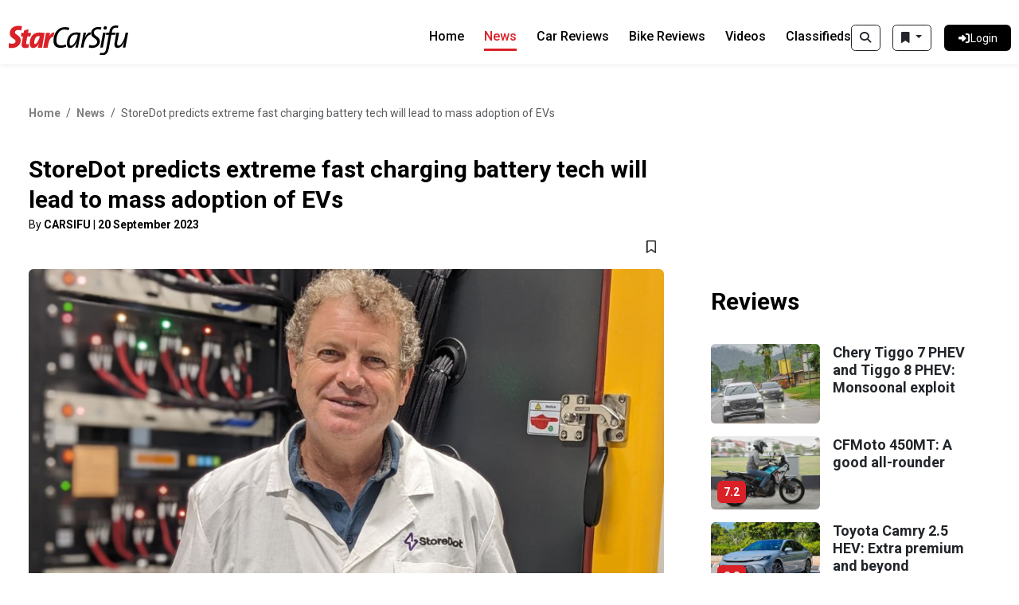

--- FILE ---
content_type: text/html; charset=UTF-8
request_url: https://www.carsifu.my/news/storedot-predicts-extreme-fast-charging-battery-tech-will-lead-to-mass-adoption-of-evs
body_size: 121690
content:
<!DOCTYPE html>
<html lang="en">
    <head>
        <meta charset="utf-8">
        <meta name="viewport" content="width=device-width, initial-scale=1">
        <meta name="csrf-token" content="2c9nhxkfrO4Xe5chUwdT5YbULPRMT0UtDF5KoSCJ">

        
        <style id="antiClickjack">body{display:none !important;}</style>

        <title>News: StoreDot predicts extreme fast charging battery tech will lead to mass adoption of EVs | CarSifu</title>

        <!-- Meta Tags -->
                        <meta name="description" content="StoreDot predicts extreme fast charging battery tech will lead to mass adoption of EVs" />
                <!-- X Twitter -->
    <meta name="twitter:card" content="summary" />
    <meta name="twitter:site" content="@CarsifuMy" />
    <!-- Google -->
    <meta itemprop="url" content="https://www.carsifu.my/news/storedot-predicts-extreme-fast-charging-battery-tech-will-lead-to-mass-adoption-of-evs" />
    <meta itemprop="name" content="News: StoreDot predicts extreme fast charging battery tech will lead to mass adoption of EVs" />
            <meta itemprop="description" content="StoreDot predicts extreme fast charging battery tech will lead to mass adoption of EVs" />
        <meta itemprop="image" content="https://da4dkroembtou.cloudfront.net/wp-content/uploads/2023/09/StoreDotsCEODoronMyersdorf.jpg" />
    <!-- Facebook -->
    <meta property="fb:app_id" content="317843982200831" />
    <meta property="fb:pages" content="497324683739089" />
    <meta property="og:type" content="article" />
    <meta property="og:site_name" content="CarSifu" />
    <meta property="og:url" content="https://www.carsifu.my/news/storedot-predicts-extreme-fast-charging-battery-tech-will-lead-to-mass-adoption-of-evs" />
    <meta property="og:title" content="News: StoreDot predicts extreme fast charging battery tech will lead to mass adoption of EVs" />
            <meta property="og:description" content="StoreDot predicts extreme fast charging battery tech will lead to mass adoption of EVs" />
        <meta property="og:image" content="https://da4dkroembtou.cloudfront.net/wp-content/uploads/2023/09/StoreDotsCEODoronMyersdorf.jpg" />
    <meta property="og:image:secure_url" content="https://da4dkroembtou.cloudfront.net/wp-content/uploads/2023/09/StoreDotsCEODoronMyersdorf.jpg" />
            <meta property="og:image:width" content="1024" />
                <meta property="og:image:height" content="713" />
                <meta property="og:image:type" content="image/jpeg" />
    
        <!-- Canonical URL -->
                    <link rel="canonical" href="https://www.carsifu.my/news/storedot-predicts-extreme-fast-charging-battery-tech-will-lead-to-mass-adoption-of-evs" />
        
        <!-- Favicon -->
        <link rel="shortcut icon" href="https://d42nn6w3hsgka.cloudfront.net/carsifu-v4/images/static/carsifu-favicon.ico">
        <link rel="icon" type="image/png" sizes="32x32" href="https://d42nn6w3hsgka.cloudfront.net/carsifu-v4/images/static/carsifu-favicon-32x32.png">
        <link rel="icon" type="image/png" sizes="16x16" href="https://d42nn6w3hsgka.cloudfront.net/carsifu-v4/images/static/carsifu-favicon-16x16.png">
        <link rel="apple-touch-icon" sizes="180x180" href="https://d42nn6w3hsgka.cloudfront.net/carsifu-v4/images/static/carsifu-apple-touch-icon.png">
        <link rel="manifest" href="https://d42nn6w3hsgka.cloudfront.net/carsifu-v4/images/static/carsifu-manifest.json">
        <link rel="mask-icon" color="#5bbad5" href="https://d42nn6w3hsgka.cloudfront.net/carsifu-v4/images/static/carsifu-safari-pinned-tab.svg">
        <meta name="msapplication-config" content="https://d42nn6w3hsgka.cloudfront.net/carsifu-v4/images/static/carsifu-browserconfig.xml">

                    <!-- The Star Global Bar-->
            <link rel="stylesheet" type="text/css" href="https://fonts.googleapis.com/css?family=Lato:300,300i,400,400i,700,700i,900,900i&display=swap" />
        
        <!-- Jquery -->
        <script src="https://code.jquery.com/jquery-3.7.0.min.js" integrity="sha256-2Pmvv0kuTBOenSvLm6bvfBSSHrUJ+3A7x6P5Ebd07/g=" crossorigin="anonymous"></script>

        <script src='https://www.google.com/recaptcha/enterprise.js'></script>
        

        <!-- Bootstrap -->
        <link rel="stylesheet" href="https://cdn.jsdelivr.net/npm/bootstrap@5.3.1/dist/css/bootstrap.min.css">
        <script src="https://cdn.jsdelivr.net/npm/bootstrap@5.3.1/dist/js/bootstrap.bundle.min.js" integrity="sha384-HwwvtgBNo3bZJJLYd8oVXjrBZt8cqVSpeBNS5n7C8IVInixGAoxmnlMuBnhbgrkm" crossorigin="anonymous"></script>

        <!-- FontAwesome -->
        <script src="/build/assets/fontawesome-6.5.2.min-fa192a75.js"></script>
        

        <!-- Alpine -->
        <script defer src="https://cdn.jsdelivr.net/npm/@alpinejs/persist@3.x.x/dist/cdn.min.js"></script>

        <!-- Scripts -->
        <script data-navigate-once="true">window.livewireScriptConfig = {"csrf":"2c9nhxkfrO4Xe5chUwdT5YbULPRMT0UtDF5KoSCJ","uri":"\/livewire\/update","progressBar":"","nonce":""};</script>
        <link rel="preload" as="style" href="https://www.carsifu.my/build/assets/site-497548f1.css" /><link rel="modulepreload" href="https://www.carsifu.my/build/assets/site-5718bfff.js" /><link rel="modulepreload" href="https://www.carsifu.my/build/assets/module.esm-963bed45.js" /><link rel="stylesheet" href="https://www.carsifu.my/build/assets/site-497548f1.css" data-navigate-track="reload" /><script type="module" src="https://www.carsifu.my/build/assets/site-5718bfff.js" data-navigate-track="reload"></script>
        <!-- Styles -->
        <!-- Livewire Styles --><style >[wire\:loading][wire\:loading], [wire\:loading\.delay][wire\:loading\.delay], [wire\:loading\.inline-block][wire\:loading\.inline-block], [wire\:loading\.inline][wire\:loading\.inline], [wire\:loading\.block][wire\:loading\.block], [wire\:loading\.flex][wire\:loading\.flex], [wire\:loading\.table][wire\:loading\.table], [wire\:loading\.grid][wire\:loading\.grid], [wire\:loading\.inline-flex][wire\:loading\.inline-flex] {display: none;}[wire\:loading\.delay\.none][wire\:loading\.delay\.none], [wire\:loading\.delay\.shortest][wire\:loading\.delay\.shortest], [wire\:loading\.delay\.shorter][wire\:loading\.delay\.shorter], [wire\:loading\.delay\.short][wire\:loading\.delay\.short], [wire\:loading\.delay\.default][wire\:loading\.delay\.default], [wire\:loading\.delay\.long][wire\:loading\.delay\.long], [wire\:loading\.delay\.longer][wire\:loading\.delay\.longer], [wire\:loading\.delay\.longest][wire\:loading\.delay\.longest] {display: none;}[wire\:offline][wire\:offline] {display: none;}[wire\:dirty]:not(textarea):not(input):not(select) {display: none;}:root {--livewire-progress-bar-color: #2299dd;}[x-cloak] {display: none !important;}</style>
                <link rel="stylesheet" type="text/css" href="https://www.carsifu.my/vendor/lightgallery/lightgallery.min.css" />
    
        <!-- BEGIN Google Tag Manager -->
<script>
    dataLayer = [{
        'gaTagId': 'UA-3067516-10',
        'comscoreTagId': '6035691'
    }];

    

    (function(w,d,s,l,i){w[l]=w[l]||[];w[l].push({'gtm.start':new Date().getTime(),event:'gtm.js'});var f=d.getElementsByTagName(s)[0],j=d.createElement(s),dl=l!='dataLayer'?'&l='+l:'';j.async=true;j.src='//www.googletagmanager.com/gtm.js?id='+i+dl;f.parentNode.insertBefore(j,f);})(window,document,'script','dataLayer','GTM-TTDCGN5');
</script>
<!-- END Google Tag Manager -->

<!-- BEGIN Google Publisher Tag -->
<script>
    var googleTagEnabled = Boolean('1');
    console.log('googleTagEnabled=' + googleTagEnabled);

    if (googleTagEnabled) {
        // Google Ad Manager
        (function() {
            var useSSL = 'https:' == document.location.protocol;
            var src = (useSSL ? 'https:' : 'http:') + '//www.googletagservices.com/tag/js/gpt.js';
            document.write('<scr' + 'ipt async="async" src="' + src + '"></scr' + 'ipt>');
        })();
    }

    // BEGIN Target User Geolocation (Latitude and Longitude) for Google Publisher Tag
    var latitude = '';
    var longitude = '';
    if (typeof jQuery.cookie === "function") {
        latitude = (jQuery.cookie('latitude') ? jQuery.cookie('latitude') : '');
        longitude = (jQuery.cookie('longitude') ? jQuery.cookie('longitude') : '');
        console.log('cookie get (latitude, longitude) = (' + latitude + ', ' + longitude + ')');
    }
    if (latitude === '' && longitude === '' && navigator.geolocation) {
        navigator.geolocation.getCurrentPosition(function(position) {
            latitude = position.coords.latitude;
            longitude = position.coords.longitude;
            console.log('retreive (latitude, longitude) = (' + latitude + ', ' + longitude + ')');
            if (typeof jQuery.cookie === "function") {
                jQuery.cookie('latitude', latitude, { expires : 1 });
                jQuery.cookie('longitude', longitude, { expires : 1 });
                console.log('cookie set (latitude, longitude) = (' + latitude + ', ' + longitude + ')');
            }
        });
    }
    // END Target User Geolocation (Latitude and Longitude) for Google Publisher Tag

    if (googleTagEnabled) {
        // BEGIN Google Publisher Tag Slots
        var googletag = googletag || {};
        googletag.cmd = googletag.cmd || [];
        
        var gamAdSlots = [];

        
            googletag.cmd.push(function() {
                // Define lead ad slots
                gamAdSlots['desktop_atf_megalead'] = googletag.defineSlot('/21764785206/Desktop/Desktop_Carsifu/Desktop_Carsifu_ATF/Desktop_Carsifu__ATF_Megalead', [[970,250], [970,90]], 'div-gpt-ad-Desktop_Carsifu__ATF_Megalead').addService(googletag.pubads());
                gamAdSlots['mobile_atf_megalead'] = googletag.defineSlot('/21764785206/Mobile/Mobile_Carsifu/Mobile_Carsifu_ATF/Mobile_Carsifu__ATF_MobileMegalead', [[320,100], [320,200], [320,50]], 'div-gpt-ad-Mobile_Carsifu__ATF_MobileMegalead').addService(googletag.pubads());
                gamAdSlots['desktop_mid_lead'] = googletag.defineSlot('/21764785206/Desktop/Desktop_Carsifu/Desktop_Carsifu_Mid/Desktop_Carsifu__Mid_Lead', [728,90], 'div-gpt-ad-Desktop_Carsifu__Mid_Lead').addService(googletag.pubads());
                gamAdSlots['mobile_mid_lead'] = googletag.defineSlot('/21764785206/Mobile/Mobile_Carsifu/Mobile_Carsifu_Mid/Mobile_Carsifu__Mid_Mobile_lead', [[320,100], [320,50]], 'div-gpt-ad-Mobile_Carsifu__Mid_Mobile_lead').addService(googletag.pubads());
                gamAdSlots['desktop_btf_lead'] = googletag.defineSlot('/21764785206/Desktop/Desktop_Carsifu/Desktop_Carsifu_BTF/Desktop_Carsifu__BTF_Lead', [728,90], 'div-gpt-ad-Desktop_Carsifu__BTF_Lead').addService(googletag.pubads());
                gamAdSlots['mobile_btf_lead'] = googletag.defineSlot('/21764785206/Mobile/Mobile_Carsifu/Mobile_Carsifu_BTF/Mobile_Carsifu__BTF_Mobile_lead', [[320,100], [320,50]], 'div-gpt-ad-Mobile_Carsifu__BTF_Mobile_lead').addService(googletag.pubads());

                // Define rect ad slots
                gamAdSlots['responsive_atf_rect'] = googletag.defineSlot('/21764785206/Responsive/Responsive_Carsifu/Responsive_Carsifu_ATF/Responsive_Carsifu__ATF_Rect', [[300,250], [300,600]], 'div-gpt-ad-Responsive_Carsifu__ATF_Rect').addService(googletag.pubads());
                gamAdSlots['responsive_mid_rect'] = googletag.defineSlot('/21764785206/Responsive/Responsive_Carsifu/Responsive_Carsifu_Mid/Responsive_Carsifu__Mid_Rect', [[300,250], [300,600]], 'div-gpt-ad-Responsive_Carsifu__Mid_Rect').addService(googletag.pubads());
                gamAdSlots['responsive_btf_rect'] = googletag.defineSlot('/21764785206/Responsive/Responsive_Carsifu/Responsive_Carsifu_BTF/Responsive_Carsifu__BTF_Rect', [[300,250], [300,600]], 'div-gpt-ad-Responsive_Carsifu__BTF_Rect').addService(googletag.pubads());

                // Define sto ad slots
                gamAdSlots['responsive_sto_highimpact'] = googletag.defineSlot('/21764785206/Carsifu/Carsifu_Web/Carsifu_Web_All_1x1_HighImpact', [1, 1], 'div-gpt-ad-1732779717914-0').addService(googletag.pubads());

                
                googletag.pubads().enableSingleRequest();
                googletag.pubads().collapseEmptyDivs();
                googletag.pubads().disableInitialLoad();
                googletag.pubads().setForceSafeFrame(false);
                if (latitude && longitude) {
                    // Target User Geolocation (Latitude and Longitude) for Google Publisher Tag
                    googletag.pubads().setTargeting('latitude', latitude).setTargeting('longitude', longitude);
                }
                googletag.enableServices();
            });
        
    }
</script>
<!-- END Google Publisher Tag -->

<!-- BEGIN Share Button - Sharethis Sticky Share -->
<script type='text/javascript' src='https://platform-api.sharethis.com/js/sharethis.js#property=652f5a396cbe720012c5e255&product=sop' async='async'></script>
<script src="https://cdn.thestar.com.my/Themes/js/lazysizes.min.js"></script>
<!-- END Share Button - Sharethis Sticky Share -->
    </head>

    <body
        x-data="{
            pShowSearchBox: $persist(false)
        }"
    >
        <!-- navigation menu -->
<nav x-data class="navbar">
    <div class="container-fluid navbar--container">
        <div class="navbar__logo">
            <a href="https://www.carsifu.my">
                <img src="/images/logo-black.svg" alt="Carsifu Logo" class="src">
            </a>
        </div>

        <div class="d-flex flex-row">
            <!-- search for mobile -->
            <div class="d-lg-none d-xl-block d-xl-none d-xxl-none d-xxl-block pr-8">
                <template x-if="!pShowSearchBox">
        <button id="searchToggler" type="button" class="btn btn-outline-dark" title="Search"
            x-on:click.prevent="
                pShowSearchBox = !pShowSearchBox;
                if (!$('#navbarTogglerButton').hasClass('collapsed')) {
                    $refs.navbarTogglerButton.click();
                }
                collapseeBookmarkList();
            "
        >
            <i class="fa-solid fa-magnifying-glass"></i>
        </button>
    </template>
    <template x-if="pShowSearchBox">
        <button id="searchToggler" type="button" class="btn btn-danger" title="Search"
            x-on:click.prevent="
                pShowSearchBox = !pShowSearchBox;
                if (!$('#navbarTogglerButton').hasClass('collapsed')) {
                    $refs.navbarTogglerButton.click();
                }
                collapseeBookmarkList();
            "
        >
            <i class="fa-solid fa-magnifying-glass"></i>
        </button>
    </template>
    <span class="px-1"></span>
            </div>

            <button id="navbarTogglerButton" class="navbar-toggler collapsed" type="button" data-bs-toggle="collapse"
                data-bs-target="#navbarToggler" aria-controls="navbarToggler" aria-expanded="false"
                aria-label="Toggle navigation"
                x-ref="navbarTogglerButton"
                x-on:click.prevent="
                    toggleBookmarkList();
                "
            >
                <span class="navbar-toggler-icon"></span>
            </button>
            <div id="navbarToggler" class="collapse navbar-collapse navbar__content">
                <div class="navbar__buttons">
                    <!-- search for desktop -->
                    <div class="d-none d-sm-block d-sm-none d-md-block d-md-none d-lg-block pr-8">
                        <template x-if="!pShowSearchBox">
        <button id="searchToggler" type="button" class="btn btn-outline-dark" title="Search"
            x-on:click.prevent="
                pShowSearchBox = !pShowSearchBox;
                if (!$('#navbarTogglerButton').hasClass('collapsed')) {
                    $refs.navbarTogglerButton.click();
                }
                collapseeBookmarkList();
            "
        >
            <i class="fa-solid fa-magnifying-glass"></i>
        </button>
    </template>
    <template x-if="pShowSearchBox">
        <button id="searchToggler" type="button" class="btn btn-danger" title="Search"
            x-on:click.prevent="
                pShowSearchBox = !pShowSearchBox;
                if (!$('#navbarTogglerButton').hasClass('collapsed')) {
                    $refs.navbarTogglerButton.click();
                }
                collapseeBookmarkList();
            "
        >
            <i class="fa-solid fa-magnifying-glass"></i>
        </button>
    </template>
    <span class="px-1"></span>
                    </div>

                    <div x-data class="dropdown pr-16">
    <button id="bookmark_button" type="button" class="btn btn-outline-dark dropdown-toggle" data-bs-toggle="dropdown" aria-expanded="false" title="Bookmarks"
        x-on:click.prevent="
            resizeBookmarkList();
            repositionBookmarkList();
            toggleBookmarkList();
        "
    >
        <i class="fa-solid fa-bookmark"></i>
    </button>
    <ul id="bookmark_list" class="dropdown-menu dropdown-menu-end bookmark-list px-2">
        <li>
            <div class="row">
                <div class="col-10">
                    <h5>Bookmarks</h5>
                </div>
                <div class="col p-0">
                    <a href="#" title="Delete All" class="text-danger" onclick="bookmarkDeleteAll(event)">
                        <b>Delete All</b>
                    </a>
                </div>
            </div>
        </li>
        <li><hr class="dropdown-divider"></li>
        <li>
            <b>Classifieds</b>
            <ul id="bookmarkListing">
            </ul>
        </li>
        <li><hr class="dropdown-divider"></li>
        <li>
            <b>News</b>
            <ul id="bookmarkNews">
            </ul>
        </li>
        <li><hr class="dropdown-divider"></li>
        <li>
            <b>Car Reviews</b>
            <ul id="bookmarkCarReview">
            </ul>
        </li>
        <li><hr class="dropdown-divider"></li>
        <li>
            <b>Bike Reviews</b>
            <ul id="bookmarkBikeReview">
            </ul>
        </li>
    </ul>
</div>



                                                                        <a id="login_dashboard" href="https://www.carsifu.my/login" class="btn btn--login btn--withicon btn--radius btn--black">
                                <div class="btn__icon">
                                    <i class="fa-solid fa-right-to-bracket"></i>
                                </div>
                                <div class="btn__text">Login</div>
                            </a>
                                                            </div>

                <div class="navbar__links">
                    <a href="https://www.carsifu.my"
                        :class="window.location.pathname == '/' ? 'navbar__link navbar__active' : 'navbar__link inactive'" aria-current="page">Home</a>
                    <a href="https://www.carsifu.my/news"
                        :class="window.location.pathname.startsWith('/news') ? 'navbar__link navbar__active' : 'navbar__link inactive'">News</a>
                    <a href="https://www.carsifu.my/car-reviews"
                        :class="window.location.pathname.startsWith('/car-reviews') ? 'navbar__link navbar__active' : 'navbar__link inactive'">Car Reviews</a>
                    <a href="https://www.carsifu.my/bike-reviews"
                        :class="window.location.pathname.startsWith('/bike-reviews') ? 'navbar__link navbar__active' : 'navbar__link inactive'">Bike Reviews</a>
                    <a href="https://www.carsifu.my/videos"
                        :class="window.location.pathname.startsWith('/videos') ? 'navbar__link navbar__active' : 'navbar__link inactive'">Videos</a>
                    <a href="https://www.carsifu.my/classified"
                        :class="window.location.pathname.startsWith('/classified') ? 'navbar__link navbar__active' : 'navbar__link inactive'" aria-current="page">Classifieds</a>
                </div>
            </div>
        </div>
    </div>
</nav>

        <div class="main">
            <!-- search posts -->
<div class="container">
    <div class="search__box mt-30 mb-30" x-cloak x-show="pShowSearchBox" x-transition
        x-data="{
            keywordsFilter: $store.searchFilters.keywordsFilter,
        }",
        x-init="
            if (keywordsFilter) {
                $('#keywords_input').val(keywordsFilter.replace(/&amp;amp;/g, '&'));
            } else {
                $('#keywords_input').val('');
            }
        "
    >
        <form action="">
            <div class="search__elements">
                <div class="search__input">
                    <div class="input-group">
                        <span class="input-group-text" id="car-search">
                            <small class="car__loan-disclaimer">
                                <a tabindex="0" data-bs-toggle="search_info_popover" data-bs-trigger="focus">
                                    <i class="fa-solid fa-info"></i>
                                </a>
                            </small>
                        </span>
                        <input id="keywords_input" class="form-control search__text" id="car-search-raw" aria-label="Car Search"
                            aria-describedby="car-search" placeholder="Search news and review articles with keywords" maxlength="100"
                            x-ref="keywords"
                        >
                        <span class="input-group-text input-group-close">
                            <div>
                                <i class="fa-solid fa-close"
                                    x-on:click.prevent="
                                        $refs.keywords.value = '';
                                    "
                                ></i>
                            </div>
                        </span>
                    </div>
                </div>

                <div class="search__button">
                    <button class="btn btn--search btn--black btn--withicon btn--center"
                        x-on:click.prevent="
                            // keywords search syntax:
                            // - characters: alphanumeric, space, dash
                            // - operators: &, |, (...)
                            keywordsFilter = null;
                            if ($refs.keywords.value) {
                                keywordsFilter = $refs.keywords.value.trim().replace(/[^a-zA-Z0-9&|\(\)\s-]+/g, '');
                            }

                            // build queries
                            queries = buildSearchQueries({
                                'keywords': (keywordsFilter ? keywordsFilter : null),
                            });

                            window.location.href = 'https://www.carsifu.my/search' + (queries ? '?' : '') + queries;
                        "
                    >
                        <i class="fa-solid fa-magnifying-glass"></i>
                        <span class="btn__text">
                            Search
                        </span>
                    </button>
                </div>
            </div>
        </form>
    </div>
</div>

    <!-- leaderboard ad - atf -->
<div class="advert advert--970 text-center mt-25 mb-25">
    <div id="div-gpt-ad-Desktop_Carsifu__ATF_Megalead_content_box" style="width: 100%; display: block;">
            <div id="div-gpt-ad-Desktop_Carsifu__ATF_Megalead" style="width: 970px; margin-left: auto; margin-right: auto;">
                                <script>
    if (googleTagEnabled) {
        
            googletag.cmd.push(function() {
                // console.log(gamAdSlots['desktop_atf_megalead']);
                googletag.display('div-gpt-ad-Desktop_Carsifu__ATF_Megalead');
                googletag.pubads().refresh([gamAdSlots['desktop_atf_megalead']]);

                function showAsynIframeAd() {
                    if (jQuery('#div-gpt-ad-Desktop_Carsifu__ATF_Megalead_content_box').is(':visible')) {
                        return true;
                    }

                    // If ad content is an inaccessible cross-origin iframe, then throw error but still show the ad
                    try {
                        // console.log('[div-gpt-ad-Desktop_Carsifu__ATF_Megalead] Entering (iframe)...');

                        // Check if ad content (consisting of image, svg, iframe) exists
                        var adContent = jQuery('#div-gpt-ad-Desktop_Carsifu__ATF_Megalead_content_box iframe').contents().find('html body img:not([style*="none"]):not([src*="/default."]), html body svg, html body iframe');

                        if (adContent.length > 0) {
                            // Show iframe ad content
                            // console.log('[div-gpt-ad-Desktop_Carsifu__ATF_Megalead] Showing (iframe)...', adContent[0]);

                            jQuery('#div-gpt-ad-Desktop_Carsifu__ATF_Megalead_content_box').parent().removeAttr('style');
                            jQuery('#div-gpt-ad-Desktop_Carsifu__ATF_Megalead_content_box').removeAttr('style');

                            return true;
                        } else {
                            return false;
                        }
                    } catch (err) {
                        // console.log('[div-gpt-ad-Desktop_Carsifu__ATF_Megalead] Error: ', err);

                        jQuery('#div-gpt-ad-Desktop_Carsifu__ATF_Megalead_content_box').parent().removeAttr('style');
                        jQuery('#div-gpt-ad-Desktop_Carsifu__ATF_Megalead_content_box').removeAttr('style');

                        return true;
                    }
                }

                function showAsynImageAd() {
                    if (jQuery('#div-gpt-ad-Desktop_Carsifu__ATF_Megalead_content_box').is(':visible')) {
                        return true;
                    }

                    // console.log('[div-gpt-ad-Desktop_Carsifu__ATF_Megalead] Entering (img)...');

                    // Check if ad content (consisting of image) exists
                    var adContent = jQuery('#div-gpt-ad-Desktop_Carsifu__ATF_Megalead_content_box img:not([style*="none"]):not([src*="/default."])').contents().find('img:not([style*="none"]):not([src*="/default."])');

                    if (adContent.length > 0) {
                        // Show image content
                        // console.log('[div-gpt-ad-Desktop_Carsifu__ATF_Megalead] Showing (img) ...', adContent[0]);

                        jQuery('#div-gpt-ad-Desktop_Carsifu__ATF_Megalead_content_box').parent().removeAttr('style');
                        jQuery('#div-gpt-ad-Desktop_Carsifu__ATF_Megalead_content_box').removeAttr('style');

                        return true;
                    } else {
                        return false;
                    }
                }

                function showAsynSvgAd() {
                    if (jQuery('#div-gpt-ad-Desktop_Carsifu__ATF_Megalead_content_box').is(':visible')) {
                        return true;
                    }

                    // console.log('[div-gpt-ad-Desktop_Carsifu__ATF_Megalead] Entering (svg)...');

                    // Check if ad content (consisting of svg) exists
                    var adContent = jQuery('#div-gpt-ad-Desktop_Carsifu__ATF_Megalead_content_box svg').contents().find('svg');

                    if (adContent.length > 0) {
                        // Show svg content
                        // console.log('[div-gpt-ad-Desktop_Carsifu__ATF_Megalead] Showing (svg)...', adContent[0]);

                        jQuery('#div-gpt-ad-Desktop_Carsifu__ATF_Megalead_content_box').parent().removeAttr('style');
                        jQuery('#div-gpt-ad-Desktop_Carsifu__ATF_Megalead_content_box').removeAttr('style');

                        return true;
                    } else {
                        return false;
                    }
                }

                function showAsynVideoAd() {
                    if (jQuery('#div-gpt-ad-Desktop_Carsifu__ATF_Megalead_content_box').is(':visible')) {
                        return true;
                    }

                    // console.log('[div-gpt-ad-Desktop_Carsifu__ATF_Megalead] Entering (video)...');

                    // Check if ad content (consisting of video) exists
                    var adContent = jQuery('#div-gpt-ad-Desktop_Carsifu__ATF_Megalead_content_box ins').contents().find('video');

                    if (adContent.length > 0) {
                        // Show video content
                        // console.log('[div-gpt-ad-Desktop_Carsifu__ATF_Megalead] Showing (video)...', adContent[0]);

                        jQuery('#div-gpt-ad-Desktop_Carsifu__ATF_Megalead_content_box').parent().removeAttr('style');
                        jQuery('#div-gpt-ad-Desktop_Carsifu__ATF_Megalead_content_box').removeAttr('style');

                        return true;
                    } else {
                        return false;
                    }
                }

                // Iframe ad content
                jQuery('#div-gpt-ad-Desktop_Carsifu__ATF_Megalead_content_box iframe').on('load', function() {
                    showAsynIframeAd();
                });

                // Image ad content
                jQuery('#div-gpt-ad-Desktop_Carsifu__ATF_Megalead_content_box img:not([style*="none"]):not([src*="/default."])').on('load', function() {
                    showAsynImageAd();
                });

                // Svg ad content
                jQuery('#div-gpt-ad-Desktop_Carsifu__ATF_Megalead_content_box svg').on('load', function() {
                    showAsynSvgAd();
                });

                // Video ad content
                showAsynVideoAd();

                // Use timer to detect and load ads since the above load events do not work properly
                var checkInterval = 500;
                var maxAttempts = 5;
                function loadAsynAd(attempts) {
                    setTimeout(function() {
                        if (attempts < maxAttempts) {
                            if (!showAsynIframeAd() && !showAsynImageAd() && !showAsynSvgAd() && !showAsynVideoAd()) {
                                loadAsynAd(++attempts);
                            }
                        }
                    }, checkInterval);
                }
                loadAsynAd(0);
            });
        
    }
</script>
            </div>
        </div>
    </div>
    <!-- car news details -->

<div class="container car__page">
    <div class="row">
                    

            <!-- topbar -->
            <div class="col-lg-8">
                <!-- breadcrumbs -->
<nav aria-label="car__breadcrumb breadcrumb">
    <ol class="breadcrumb mb-40">
        <li class="breadcrumb-item"><a link="" href="/" class="inactive">Home</a></li>
        <li class="breadcrumb-item"><a link="" href="/news" class="inactive">News</a>
        </li>
        <li class="breadcrumb-item active" aria-current="page">StoreDot predicts extreme fast charging battery tech will lead to mass adoption of EVs</li>
    </ol>
</nav>

                <!-- Page Title -->
                <h1 class="car__title-big">StoreDot predicts extreme fast charging battery tech will lead to mass adoption of EVs</h1>
                <small class="car__postdate">
                                            By <b>CARSIFU</b> | 
                                        <b>20 September 2023</b>
                </small>
            </div>

            <!-- mainbar -->
            <div class="mainbar col-lg-8">
                <!-- Share Buttons -->
                <div class="car__buttons mb-12">
                    <!-- ShareThis BEGIN -->
<div class="lazyload sharethis-inline-share-buttons"  ></div>
<!-- ShareThis END -->
                    <!-- bookmark -->
<button class="btn btn--icon btn--bookmark" onclick="bookmarkClick('bookmark_news', '306360');">
    <i id="bookmark_news_306360" class="fa-regular fa-bookmark"></i>
</button>

<script>
    // on page load, check this bookmark is selected or not
    $(document).ready(function() {
        var bookmarkType = 'bookmark_news';
        var bookmarkId = '306360';
        $.ajax({
            url: '/bookmark/check',
            type: 'GET',
            data: { 
                type: bookmarkType ,
                id: bookmarkId 
            },
            success: function(response) {
                toggleBookmarkIcon(response, bookmarkType, bookmarkId);
            },
            error: function(xhr, status, error) {
                console.log('[/bookmark/check]', status, error);
            }
        });
    });

    //when user click bookmark
    function bookmarkClick(type, id)
    {
        $.ajax({
            url: '/bookmark/toggle',
            type: 'GET',
            data: { 
                type: type ,
                id: id 
            },
            success: function(response) {
                // if return response = true/false, toggle bookmark icon style according to response
                if ( response == 1 || response == 0) {
                    toggleBookmarkIcon(response, type, id);
                    loadBookmarkList();
                } else {
                    // if checking bookmark more than 3
                    alert(response);
                }
            },
            error: function(xhr, status, error) {
                console.log('[/bookmark/toggle]', status, error);
            }
        });
    }
</script>
                </div>

                <div class="row">
                    <!--Car Details Tab -->
                    <div class="col-lg-12">
                        <!-- car news detail summary -->
    <!-- BEGIN CSC: News | Detail | Summary -->
            <div class="col-lg-12">
            <div class="car__slider">
                <div class="car__slide">
                    <img src="https://da4dkroembtou.cloudfront.net/wp-content/uploads/2023/09/StoreDotsCEODoronMyersdorf.jpg"
                        onerror="this.onerror=null; this.src='/images/logo-black.svg'; this.style='display: none;';"
                        class="car__img__contain"
                        x-data="{
                            showImage: false
                        }"
                        x-init="
                            $nextTick(() => {
                                // show whole image if is a portrait
                                if ($el.naturalHeight >= $el.naturalWidth) {
                                    $el.style = 'object-fit: contain;';
                                }
                                showImage = true;
                            });
                        "
                        x-cloak
                        x-show="showImage"
                    >
                </div>
            </div>
        </div>
        <!-- END CSC: News | Detail | Summary -->
                        <!-- car news detail description -->
    <!-- BEGIN CSC: News | Detail | Description -->
            <div id="post-content" class="post_content_wrap">
            
            
                            <br>
            
            HERZLIYA (Israel): Israeli fast charging provider StoreDot says that high-speed charging times are now just as crucial to the widespread adoption of electric vehicles (EVs), as the deployment of high power charging infrastructure.<br />
<br />
With most drivers still naming charging anxiety as the major decision factor in transitioning from petrol to electric, infrastructure rollout is often seen as the main catalyst to mass EV adoption.<br />
<br />
StoreDot said it believes that the equilibrium has now shifted.<br />
<br />
With the recent deployment of high-power chargers, the need for Extreme Fast Charging (XFC) battery technology in EVs on the road has increased.<br />
<br />
These two components – battery technology and high-power charging infrastructure – are now intertwined, forming a synergy that can unlock the mass adoption of EVs.<br />
<br />
StoreDot is now shipping samples of its 100in5 silicon batteries capable of delivering 100 miles, or 160 km of charge in just five minutes.<br />
<br />
With global OEM partners testing and validating its technology, mass production readiness is now on track and the company anticipates widespread uptake of its battery cells starting in 2025.<br />
<br />
“Charging anxiety remains a key barrier to mass adoption of EVs. Nevertheless, the ability of the vehicle to charge fast is just as crucial to prospective EV users as the availability of high-power charge points. We welcome anyone investing in and deploying 350kW plus chargers as they enable XFC industrialisation and in turn accelerate the adoption rate of EVs," said StoreDot CEO Dr Doron Myersdorf.
        </div>
        <!-- END CSC: News | Detail | Description -->

    
                            <!-- leaderboard ad - mid -->
<div class="advert advert--970 text-center mt-25 mb-25">
    <div id="div-gpt-ad-Desktop_Carsifu__Mid_Lead_content_box" style="width: 100%; visibility: hidden; display: none; position: absolute; top: -1000px; left: -1000px;">
        <div id="div-gpt-ad-Desktop_Carsifu__Mid_Lead" style="width: 728px; margin-left: auto; margin-right: auto;">
                        <script>
    if (googleTagEnabled) {
        
            googletag.cmd.push(function() {
                // console.log(gamAdSlots['desktop_mid_lead']);
                googletag.display('div-gpt-ad-Desktop_Carsifu__Mid_Lead');
                googletag.pubads().refresh([gamAdSlots['desktop_mid_lead']]);

                function showAsynIframeAd() {
                    if (jQuery('#div-gpt-ad-Desktop_Carsifu__Mid_Lead_content_box').is(':visible')) {
                        return true;
                    }

                    // If ad content is an inaccessible cross-origin iframe, then throw error but still show the ad
                    try {
                        // console.log('[div-gpt-ad-Desktop_Carsifu__Mid_Lead] Entering (iframe)...');

                        // Check if ad content (consisting of image, svg, iframe) exists
                        var adContent = jQuery('#div-gpt-ad-Desktop_Carsifu__Mid_Lead_content_box iframe').contents().find('html body img:not([style*="none"]):not([src*="/default."]), html body svg, html body iframe');

                        if (adContent.length > 0) {
                            // Show iframe ad content
                            // console.log('[div-gpt-ad-Desktop_Carsifu__Mid_Lead] Showing (iframe)...', adContent[0]);

                            jQuery('#div-gpt-ad-Desktop_Carsifu__Mid_Lead_content_box').parent().removeAttr('style');
                            jQuery('#div-gpt-ad-Desktop_Carsifu__Mid_Lead_content_box').removeAttr('style');

                            return true;
                        } else {
                            return false;
                        }
                    } catch (err) {
                        // console.log('[div-gpt-ad-Desktop_Carsifu__Mid_Lead] Error: ', err);

                        jQuery('#div-gpt-ad-Desktop_Carsifu__Mid_Lead_content_box').parent().removeAttr('style');
                        jQuery('#div-gpt-ad-Desktop_Carsifu__Mid_Lead_content_box').removeAttr('style');

                        return true;
                    }
                }

                function showAsynImageAd() {
                    if (jQuery('#div-gpt-ad-Desktop_Carsifu__Mid_Lead_content_box').is(':visible')) {
                        return true;
                    }

                    // console.log('[div-gpt-ad-Desktop_Carsifu__Mid_Lead] Entering (img)...');

                    // Check if ad content (consisting of image) exists
                    var adContent = jQuery('#div-gpt-ad-Desktop_Carsifu__Mid_Lead_content_box img:not([style*="none"]):not([src*="/default."])').contents().find('img:not([style*="none"]):not([src*="/default."])');

                    if (adContent.length > 0) {
                        // Show image content
                        // console.log('[div-gpt-ad-Desktop_Carsifu__Mid_Lead] Showing (img) ...', adContent[0]);

                        jQuery('#div-gpt-ad-Desktop_Carsifu__Mid_Lead_content_box').parent().removeAttr('style');
                        jQuery('#div-gpt-ad-Desktop_Carsifu__Mid_Lead_content_box').removeAttr('style');

                        return true;
                    } else {
                        return false;
                    }
                }

                function showAsynSvgAd() {
                    if (jQuery('#div-gpt-ad-Desktop_Carsifu__Mid_Lead_content_box').is(':visible')) {
                        return true;
                    }

                    // console.log('[div-gpt-ad-Desktop_Carsifu__Mid_Lead] Entering (svg)...');

                    // Check if ad content (consisting of svg) exists
                    var adContent = jQuery('#div-gpt-ad-Desktop_Carsifu__Mid_Lead_content_box svg').contents().find('svg');

                    if (adContent.length > 0) {
                        // Show svg content
                        // console.log('[div-gpt-ad-Desktop_Carsifu__Mid_Lead] Showing (svg)...', adContent[0]);

                        jQuery('#div-gpt-ad-Desktop_Carsifu__Mid_Lead_content_box').parent().removeAttr('style');
                        jQuery('#div-gpt-ad-Desktop_Carsifu__Mid_Lead_content_box').removeAttr('style');

                        return true;
                    } else {
                        return false;
                    }
                }

                function showAsynVideoAd() {
                    if (jQuery('#div-gpt-ad-Desktop_Carsifu__Mid_Lead_content_box').is(':visible')) {
                        return true;
                    }

                    // console.log('[div-gpt-ad-Desktop_Carsifu__Mid_Lead] Entering (video)...');

                    // Check if ad content (consisting of video) exists
                    var adContent = jQuery('#div-gpt-ad-Desktop_Carsifu__Mid_Lead_content_box ins').contents().find('video');

                    if (adContent.length > 0) {
                        // Show video content
                        // console.log('[div-gpt-ad-Desktop_Carsifu__Mid_Lead] Showing (video)...', adContent[0]);

                        jQuery('#div-gpt-ad-Desktop_Carsifu__Mid_Lead_content_box').parent().removeAttr('style');
                        jQuery('#div-gpt-ad-Desktop_Carsifu__Mid_Lead_content_box').removeAttr('style');

                        return true;
                    } else {
                        return false;
                    }
                }

                // Iframe ad content
                jQuery('#div-gpt-ad-Desktop_Carsifu__Mid_Lead_content_box iframe').on('load', function() {
                    showAsynIframeAd();
                });

                // Image ad content
                jQuery('#div-gpt-ad-Desktop_Carsifu__Mid_Lead_content_box img:not([style*="none"]):not([src*="/default."])').on('load', function() {
                    showAsynImageAd();
                });

                // Svg ad content
                jQuery('#div-gpt-ad-Desktop_Carsifu__Mid_Lead_content_box svg').on('load', function() {
                    showAsynSvgAd();
                });

                // Video ad content
                showAsynVideoAd();

                // Use timer to detect and load ads since the above load events do not work properly
                var checkInterval = 500;
                var maxAttempts = 5;
                function loadAsynAd(attempts) {
                    setTimeout(function() {
                        if (attempts < maxAttempts) {
                            if (!showAsynIframeAd() && !showAsynImageAd() && !showAsynSvgAd() && !showAsynVideoAd()) {
                                loadAsynAd(++attempts);
                            }
                        }
                    }, checkInterval);
                }
                loadAsynAd(0);
            });
        
    }
</script>
        </div>
    </div>
</div>
                    </div>
                </div>

                <!-- car news detail tagging -->
    
    <!-- BEGIN CSC: News | Detail | Tag -->
            <div class="col-lg-12 pt-10">
            <div class="label__desc">
                <b>Tags</b>
            </div>
            <div class="card__scroll mb-36">
                <div class="car__tags clickable_tag">
                                            <div
                            x-data="{
                                newsTagListingUrl: null
                            }",
                            x-init="
                                newsTagListingUrl = 'https://www.carsifu.my/news/tag/autos-news';
                            "
                        >
                            <span role="button"
                                x-on:click.prevent="
                                    window.location.href = newsTagListingUrl;
                                "
                            >
                                <span class="tag tag--alpha">Autos News</span>
                            </span>
                        </div>
                                    </div>
            </div>
        </div>
        <!-- END CSC: News | Detail | Tag -->
                <!-- leaderboard ad - btf -->
<div class="advert advert--970 text-center mt-25 mb-25">
    <div id="div-gpt-ad-Desktop_Carsifu__BTF_Lead_content_box" style="width: 100%; visibility: hidden; display: none; position: absolute; top: -1000px; left: -1000px;">
        <div id="div-gpt-ad-Desktop_Carsifu__BTF_Lead" style="width: 728px; margin-left: auto; margin-right: auto;">
                        <script>
    if (googleTagEnabled) {
        
            googletag.cmd.push(function() {
                // console.log(gamAdSlots['desktop_btf_lead']);
                googletag.display('div-gpt-ad-Desktop_Carsifu__BTF_Lead');
                googletag.pubads().refresh([gamAdSlots['desktop_btf_lead']]);

                function showAsynIframeAd() {
                    if (jQuery('#div-gpt-ad-Desktop_Carsifu__BTF_Lead_content_box').is(':visible')) {
                        return true;
                    }

                    // If ad content is an inaccessible cross-origin iframe, then throw error but still show the ad
                    try {
                        // console.log('[div-gpt-ad-Desktop_Carsifu__BTF_Lead] Entering (iframe)...');

                        // Check if ad content (consisting of image, svg, iframe) exists
                        var adContent = jQuery('#div-gpt-ad-Desktop_Carsifu__BTF_Lead_content_box iframe').contents().find('html body img:not([style*="none"]):not([src*="/default."]), html body svg, html body iframe');

                        if (adContent.length > 0) {
                            // Show iframe ad content
                            // console.log('[div-gpt-ad-Desktop_Carsifu__BTF_Lead] Showing (iframe)...', adContent[0]);

                            jQuery('#div-gpt-ad-Desktop_Carsifu__BTF_Lead_content_box').parent().removeAttr('style');
                            jQuery('#div-gpt-ad-Desktop_Carsifu__BTF_Lead_content_box').removeAttr('style');

                            return true;
                        } else {
                            return false;
                        }
                    } catch (err) {
                        // console.log('[div-gpt-ad-Desktop_Carsifu__BTF_Lead] Error: ', err);

                        jQuery('#div-gpt-ad-Desktop_Carsifu__BTF_Lead_content_box').parent().removeAttr('style');
                        jQuery('#div-gpt-ad-Desktop_Carsifu__BTF_Lead_content_box').removeAttr('style');

                        return true;
                    }
                }

                function showAsynImageAd() {
                    if (jQuery('#div-gpt-ad-Desktop_Carsifu__BTF_Lead_content_box').is(':visible')) {
                        return true;
                    }

                    // console.log('[div-gpt-ad-Desktop_Carsifu__BTF_Lead] Entering (img)...');

                    // Check if ad content (consisting of image) exists
                    var adContent = jQuery('#div-gpt-ad-Desktop_Carsifu__BTF_Lead_content_box img:not([style*="none"]):not([src*="/default."])').contents().find('img:not([style*="none"]):not([src*="/default."])');

                    if (adContent.length > 0) {
                        // Show image content
                        // console.log('[div-gpt-ad-Desktop_Carsifu__BTF_Lead] Showing (img) ...', adContent[0]);

                        jQuery('#div-gpt-ad-Desktop_Carsifu__BTF_Lead_content_box').parent().removeAttr('style');
                        jQuery('#div-gpt-ad-Desktop_Carsifu__BTF_Lead_content_box').removeAttr('style');

                        return true;
                    } else {
                        return false;
                    }
                }

                function showAsynSvgAd() {
                    if (jQuery('#div-gpt-ad-Desktop_Carsifu__BTF_Lead_content_box').is(':visible')) {
                        return true;
                    }

                    // console.log('[div-gpt-ad-Desktop_Carsifu__BTF_Lead] Entering (svg)...');

                    // Check if ad content (consisting of svg) exists
                    var adContent = jQuery('#div-gpt-ad-Desktop_Carsifu__BTF_Lead_content_box svg').contents().find('svg');

                    if (adContent.length > 0) {
                        // Show svg content
                        // console.log('[div-gpt-ad-Desktop_Carsifu__BTF_Lead] Showing (svg)...', adContent[0]);

                        jQuery('#div-gpt-ad-Desktop_Carsifu__BTF_Lead_content_box').parent().removeAttr('style');
                        jQuery('#div-gpt-ad-Desktop_Carsifu__BTF_Lead_content_box').removeAttr('style');

                        return true;
                    } else {
                        return false;
                    }
                }

                function showAsynVideoAd() {
                    if (jQuery('#div-gpt-ad-Desktop_Carsifu__BTF_Lead_content_box').is(':visible')) {
                        return true;
                    }

                    // console.log('[div-gpt-ad-Desktop_Carsifu__BTF_Lead] Entering (video)...');

                    // Check if ad content (consisting of video) exists
                    var adContent = jQuery('#div-gpt-ad-Desktop_Carsifu__BTF_Lead_content_box ins').contents().find('video');

                    if (adContent.length > 0) {
                        // Show video content
                        // console.log('[div-gpt-ad-Desktop_Carsifu__BTF_Lead] Showing (video)...', adContent[0]);

                        jQuery('#div-gpt-ad-Desktop_Carsifu__BTF_Lead_content_box').parent().removeAttr('style');
                        jQuery('#div-gpt-ad-Desktop_Carsifu__BTF_Lead_content_box').removeAttr('style');

                        return true;
                    } else {
                        return false;
                    }
                }

                // Iframe ad content
                jQuery('#div-gpt-ad-Desktop_Carsifu__BTF_Lead_content_box iframe').on('load', function() {
                    showAsynIframeAd();
                });

                // Image ad content
                jQuery('#div-gpt-ad-Desktop_Carsifu__BTF_Lead_content_box img:not([style*="none"]):not([src*="/default."])').on('load', function() {
                    showAsynImageAd();
                });

                // Svg ad content
                jQuery('#div-gpt-ad-Desktop_Carsifu__BTF_Lead_content_box svg').on('load', function() {
                    showAsynSvgAd();
                });

                // Video ad content
                showAsynVideoAd();

                // Use timer to detect and load ads since the above load events do not work properly
                var checkInterval = 500;
                var maxAttempts = 5;
                function loadAsynAd(attempts) {
                    setTimeout(function() {
                        if (attempts < maxAttempts) {
                            if (!showAsynIframeAd() && !showAsynImageAd() && !showAsynSvgAd() && !showAsynVideoAd()) {
                                loadAsynAd(++attempts);
                            }
                        }
                    }, checkInterval);
                }
                loadAsynAd(0);
            });
        
    }
</script>
        </div>
    </div>
</div>
            </div>

            <div class="sidebar col-lg-4">
                <!-- rect ad - atf -->
<div class="advert advert--vertical text-center mt-25 mb-25">
    <div id="div-gpt-ad-Responsive_Carsifu__ATF_Rect_content_box" style="width: 100%; visibility: hidden; display: none; position: absolute; top: -1000px; left: -1000px;">
        <div id="div-gpt-ad-Responsive_Carsifu__ATF_Rect" style="width: 300px; margin-left: auto; margin-right: auto;">
                        <script>
    if (googleTagEnabled) {
        
            googletag.cmd.push(function() {
                // console.log(gamAdSlots['responsive_atf_rect']);
                googletag.display('div-gpt-ad-Responsive_Carsifu__ATF_Rect');
                googletag.pubads().refresh([gamAdSlots['responsive_atf_rect']]);

                function showAsynIframeAd() {
                    if (jQuery('#div-gpt-ad-Responsive_Carsifu__ATF_Rect_content_box').is(':visible')) {
                        return true;
                    }

                    // If ad content is an inaccessible cross-origin iframe, then throw error but still show the ad
                    try {
                        // console.log('[div-gpt-ad-Responsive_Carsifu__ATF_Rect] Entering (iframe)...');

                        // Check if ad content (consisting of image, svg, iframe) exists
                        var adContent = jQuery('#div-gpt-ad-Responsive_Carsifu__ATF_Rect_content_box iframe').contents().find('html body img:not([style*="none"]):not([src*="/default."]), html body svg, html body iframe');

                        if (adContent.length > 0) {
                            // Show iframe ad content
                            // console.log('[div-gpt-ad-Responsive_Carsifu__ATF_Rect] Showing (iframe)...', adContent[0]);

                            jQuery('#div-gpt-ad-Responsive_Carsifu__ATF_Rect_content_box').parent().removeAttr('style');
                            jQuery('#div-gpt-ad-Responsive_Carsifu__ATF_Rect_content_box').removeAttr('style');

                            return true;
                        } else {
                            return false;
                        }
                    } catch (err) {
                        // console.log('[div-gpt-ad-Responsive_Carsifu__ATF_Rect] Error: ', err);

                        jQuery('#div-gpt-ad-Responsive_Carsifu__ATF_Rect_content_box').parent().removeAttr('style');
                        jQuery('#div-gpt-ad-Responsive_Carsifu__ATF_Rect_content_box').removeAttr('style');

                        return true;
                    }
                }

                function showAsynImageAd() {
                    if (jQuery('#div-gpt-ad-Responsive_Carsifu__ATF_Rect_content_box').is(':visible')) {
                        return true;
                    }

                    // console.log('[div-gpt-ad-Responsive_Carsifu__ATF_Rect] Entering (img)...');

                    // Check if ad content (consisting of image) exists
                    var adContent = jQuery('#div-gpt-ad-Responsive_Carsifu__ATF_Rect_content_box img:not([style*="none"]):not([src*="/default."])').contents().find('img:not([style*="none"]):not([src*="/default."])');

                    if (adContent.length > 0) {
                        // Show image content
                        // console.log('[div-gpt-ad-Responsive_Carsifu__ATF_Rect] Showing (img) ...', adContent[0]);

                        jQuery('#div-gpt-ad-Responsive_Carsifu__ATF_Rect_content_box').parent().removeAttr('style');
                        jQuery('#div-gpt-ad-Responsive_Carsifu__ATF_Rect_content_box').removeAttr('style');

                        return true;
                    } else {
                        return false;
                    }
                }

                function showAsynSvgAd() {
                    if (jQuery('#div-gpt-ad-Responsive_Carsifu__ATF_Rect_content_box').is(':visible')) {
                        return true;
                    }

                    // console.log('[div-gpt-ad-Responsive_Carsifu__ATF_Rect] Entering (svg)...');

                    // Check if ad content (consisting of svg) exists
                    var adContent = jQuery('#div-gpt-ad-Responsive_Carsifu__ATF_Rect_content_box svg').contents().find('svg');

                    if (adContent.length > 0) {
                        // Show svg content
                        // console.log('[div-gpt-ad-Responsive_Carsifu__ATF_Rect] Showing (svg)...', adContent[0]);

                        jQuery('#div-gpt-ad-Responsive_Carsifu__ATF_Rect_content_box').parent().removeAttr('style');
                        jQuery('#div-gpt-ad-Responsive_Carsifu__ATF_Rect_content_box').removeAttr('style');

                        return true;
                    } else {
                        return false;
                    }
                }

                function showAsynVideoAd() {
                    if (jQuery('#div-gpt-ad-Responsive_Carsifu__ATF_Rect_content_box').is(':visible')) {
                        return true;
                    }

                    // console.log('[div-gpt-ad-Responsive_Carsifu__ATF_Rect] Entering (video)...');

                    // Check if ad content (consisting of video) exists
                    var adContent = jQuery('#div-gpt-ad-Responsive_Carsifu__ATF_Rect_content_box ins').contents().find('video');

                    if (adContent.length > 0) {
                        // Show video content
                        // console.log('[div-gpt-ad-Responsive_Carsifu__ATF_Rect] Showing (video)...', adContent[0]);

                        jQuery('#div-gpt-ad-Responsive_Carsifu__ATF_Rect_content_box').parent().removeAttr('style');
                        jQuery('#div-gpt-ad-Responsive_Carsifu__ATF_Rect_content_box').removeAttr('style');

                        return true;
                    } else {
                        return false;
                    }
                }

                // Iframe ad content
                jQuery('#div-gpt-ad-Responsive_Carsifu__ATF_Rect_content_box iframe').on('load', function() {
                    showAsynIframeAd();
                });

                // Image ad content
                jQuery('#div-gpt-ad-Responsive_Carsifu__ATF_Rect_content_box img:not([style*="none"]):not([src*="/default."])').on('load', function() {
                    showAsynImageAd();
                });

                // Svg ad content
                jQuery('#div-gpt-ad-Responsive_Carsifu__ATF_Rect_content_box svg').on('load', function() {
                    showAsynSvgAd();
                });

                // Video ad content
                showAsynVideoAd();

                // Use timer to detect and load ads since the above load events do not work properly
                var checkInterval = 500;
                var maxAttempts = 5;
                function loadAsynAd(attempts) {
                    setTimeout(function() {
                        if (attempts < maxAttempts) {
                            if (!showAsynIframeAd() && !showAsynImageAd() && !showAsynSvgAd() && !showAsynVideoAd()) {
                                loadAsynAd(++attempts);
                            }
                        }
                    }, checkInterval);
                }
                loadAsynAd(0);
            });
        
    }
</script>
        </div>
    </div>
</div>
                <!-- latest car reviews -->
    <div class="label--bar mt-65 mb-30">
        <h2 class="font--xl">Reviews</h2>
    </div>
    <div class="row card__container-scrollable">
                    <!-- BEGIN CSC: Review | Widget | Latest -->
                            <div class="col-10 col-sm-5 col-lg-12"
                    x-data="{
                        reviewDetailUrl: null
                    }",
                    x-init="
                        reviewDetailUrl = 'https://www.carsifu.my/car-reviews/chery-tiggo-7-phev-and-tiggo-8-phev-monsoonal-exploit';
                    "
                >
                    <div class="card mb-16">
                        <div class="row g-0">
                            <div class="col-lg-5">
                                <div role="button"
                                    class=""
                                    x-on:click.prevent="
                                        window.location.href = reviewDetailUrl;
                                    "
                                >
                                    <div class="card__image__fill">
                                                                                    <img src="https://da4dkroembtou.cloudfront.net/wp-content/uploads/2026/01/3706822.jpg-Custom-300x218.jpg"
                                                onerror="this.onerror=null; this.src='/images/logo-black.svg'; this.style='object-fit: contain;'; this.parentNode.parentNode.classList.add('default-placeholder');"
                                                class="img-fluid rounded-start car__img">
                                                                                                                                                            </div>
                                </div>
                            </div>
                            <div class="col-lg-7">
                                <div class="card-body">
                                    <h5 class="card-title">
                                        <span role="button" class="card-title inactive"
                                            title="Chery Tiggo 7 PHEV and Tiggo 8 PHEV: Monsoonal exploit"
                                            x-on:click.prevent="
                                                window.location.href = reviewDetailUrl;
                                            "
                                        >
                                            Chery Tiggo 7 PHEV and Tiggo 8 PHEV: Monsoonal exploit
                                        </span>
                                    </h5>
                                </div>
                            </div>
                        </div>
                    </div>
                </div>
                        <!-- END CSC: Review | Widget | Latest -->
                    <!-- BEGIN CSC: Review | Widget | Latest -->
                            <div class="col-10 col-sm-5 col-lg-12"
                    x-data="{
                        reviewDetailUrl: null
                    }",
                    x-init="
                        reviewDetailUrl = 'https://www.carsifu.my/bike-reviews/cfmoto-450mt-a-good-all-rounder';
                    "
                >
                    <div class="card mb-16">
                        <div class="row g-0">
                            <div class="col-lg-5">
                                <div role="button"
                                    class=""
                                    x-on:click.prevent="
                                        window.location.href = reviewDetailUrl;
                                    "
                                >
                                    <div class="card__image__fill">
                                                                                    <img src="https://da4dkroembtou.cloudfront.net/wp-content/uploads/2026/01/YCH_0500-Custom-300x200.jpg"
                                                onerror="this.onerror=null; this.src='/images/logo-black.svg'; this.style='object-fit: contain;'; this.parentNode.parentNode.classList.add('default-placeholder');"
                                                class="img-fluid rounded-start car__img">
                                                                                                                            <div class="card__reviewscore">7.2</div>
                                                                                                                    </div>
                                </div>
                            </div>
                            <div class="col-lg-7">
                                <div class="card-body">
                                    <h5 class="card-title">
                                        <span role="button" class="card-title inactive"
                                            title="CFMoto 450MT: A good all-rounder"
                                            x-on:click.prevent="
                                                window.location.href = reviewDetailUrl;
                                            "
                                        >
                                            CFMoto 450MT: A good all-rounder
                                        </span>
                                    </h5>
                                </div>
                            </div>
                        </div>
                    </div>
                </div>
                        <!-- END CSC: Review | Widget | Latest -->
                    <!-- BEGIN CSC: Review | Widget | Latest -->
                            <div class="col-10 col-sm-5 col-lg-12"
                    x-data="{
                        reviewDetailUrl: null
                    }",
                    x-init="
                        reviewDetailUrl = 'https://www.carsifu.my/car-reviews/toyota-camry-2-5-hev-extra-premium-and-beyond';
                    "
                >
                    <div class="card mb-16">
                        <div class="row g-0">
                            <div class="col-lg-5">
                                <div role="button"
                                    class=""
                                    x-on:click.prevent="
                                        window.location.href = reviewDetailUrl;
                                    "
                                >
                                    <div class="card__image__fill">
                                                                                    <img src="https://da4dkroembtou.cloudfront.net/wp-content/uploads/2026/01/Camry-31-300x196.jpeg"
                                                onerror="this.onerror=null; this.src='/images/logo-black.svg'; this.style='object-fit: contain;'; this.parentNode.parentNode.classList.add('default-placeholder');"
                                                class="img-fluid rounded-start car__img">
                                                                                                                            <div class="card__reviewscore">8.8</div>
                                                                                                                    </div>
                                </div>
                            </div>
                            <div class="col-lg-7">
                                <div class="card-body">
                                    <h5 class="card-title">
                                        <span role="button" class="card-title inactive"
                                            title="Toyota Camry 2.5 HEV: Extra premium and beyond"
                                            x-on:click.prevent="
                                                window.location.href = reviewDetailUrl;
                                            "
                                        >
                                            Toyota Camry 2.5 HEV: Extra premium and beyond
                                        </span>
                                    </h5>
                                </div>
                            </div>
                        </div>
                    </div>
                </div>
                        <!-- END CSC: Review | Widget | Latest -->
                    <!-- BEGIN CSC: Review | Widget | Latest -->
                            <div class="col-10 col-sm-5 col-lg-12"
                    x-data="{
                        reviewDetailUrl: null
                    }",
                    x-init="
                        reviewDetailUrl = 'https://www.carsifu.my/car-reviews/jetour-vt9-prime-space-comes-first';
                    "
                >
                    <div class="card mb-16">
                        <div class="row g-0">
                            <div class="col-lg-5">
                                <div role="button"
                                    class=""
                                    x-on:click.prevent="
                                        window.location.href = reviewDetailUrl;
                                    "
                                >
                                    <div class="card__image__fill">
                                                                                    <img src="https://da4dkroembtou.cloudfront.net/wp-content/uploads/2025/12/3686965-bew456-Custom-300x227.jpg"
                                                onerror="this.onerror=null; this.src='/images/logo-black.svg'; this.style='object-fit: contain;'; this.parentNode.parentNode.classList.add('default-placeholder');"
                                                class="img-fluid rounded-start car__img">
                                                                                                                            <div class="card__reviewscore">7.2</div>
                                                                                                                    </div>
                                </div>
                            </div>
                            <div class="col-lg-7">
                                <div class="card-body">
                                    <h5 class="card-title">
                                        <span role="button" class="card-title inactive"
                                            title="Jetour VT9 Prime: Space comes first"
                                            x-on:click.prevent="
                                                window.location.href = reviewDetailUrl;
                                            "
                                        >
                                            Jetour VT9 Prime: Space comes first
                                        </span>
                                    </h5>
                                </div>
                            </div>
                        </div>
                    </div>
                </div>
                        <!-- END CSC: Review | Widget | Latest -->
                    <!-- BEGIN CSC: Review | Widget | Latest -->
                            <div class="col-10 col-sm-5 col-lg-12"
                    x-data="{
                        reviewDetailUrl: null
                    }",
                    x-init="
                        reviewDetailUrl = 'https://www.carsifu.my/car-reviews/general-tires-altimax-gs6-shines-in-dry-and-wet';
                    "
                >
                    <div class="card mb-16">
                        <div class="row g-0">
                            <div class="col-lg-5">
                                <div role="button"
                                    class=""
                                    x-on:click.prevent="
                                        window.location.href = reviewDetailUrl;
                                    "
                                >
                                    <div class="card__image__fill">
                                                                                    <img src="https://da4dkroembtou.cloudfront.net/wp-content/uploads/2025/12/3673100.jpg-Custom-300x200.jpg"
                                                onerror="this.onerror=null; this.src='/images/logo-black.svg'; this.style='object-fit: contain;'; this.parentNode.parentNode.classList.add('default-placeholder');"
                                                class="img-fluid rounded-start car__img">
                                                                                                                                                            </div>
                                </div>
                            </div>
                            <div class="col-lg-7">
                                <div class="card-body">
                                    <h5 class="card-title">
                                        <span role="button" class="card-title inactive"
                                            title="General Tire’s Altimax GS6 shines in dry and wet"
                                            x-on:click.prevent="
                                                window.location.href = reviewDetailUrl;
                                            "
                                        >
                                            General Tire’s Altimax GS6 shines in dry and wet
                                        </span>
                                    </h5>
                                </div>
                            </div>
                        </div>
                    </div>
                </div>
                        <!-- END CSC: Review | Widget | Latest -->
                    <!-- BEGIN CSC: Review | Widget | Latest -->
                            <div class="col-10 col-sm-5 col-lg-12"
                    x-data="{
                        reviewDetailUrl: null
                    }",
                    x-init="
                        reviewDetailUrl = 'https://www.carsifu.my/bike-reviews/honda-adv350-user-friendly-and-rugged';
                    "
                >
                    <div class="card mb-16">
                        <div class="row g-0">
                            <div class="col-lg-5">
                                <div role="button"
                                    class=""
                                    x-on:click.prevent="
                                        window.location.href = reviewDetailUrl;
                                    "
                                >
                                    <div class="card__image__fill">
                                                                                    <img src="https://da4dkroembtou.cloudfront.net/wp-content/uploads/2025/12/iPhone_0X3A6358-Custom-300x225.jpg"
                                                onerror="this.onerror=null; this.src='/images/logo-black.svg'; this.style='object-fit: contain;'; this.parentNode.parentNode.classList.add('default-placeholder');"
                                                class="img-fluid rounded-start car__img">
                                                                                                                            <div class="card__reviewscore">7.2</div>
                                                                                                                    </div>
                                </div>
                            </div>
                            <div class="col-lg-7">
                                <div class="card-body">
                                    <h5 class="card-title">
                                        <span role="button" class="card-title inactive"
                                            title="Honda ADV350: User-friendly and rugged"
                                            x-on:click.prevent="
                                                window.location.href = reviewDetailUrl;
                                            "
                                        >
                                            Honda ADV350: User-friendly and rugged
                                        </span>
                                    </h5>
                                </div>
                            </div>
                        </div>
                    </div>
                </div>
                        <!-- END CSC: Review | Widget | Latest -->
                    <!-- BEGIN CSC: Review | Widget | Latest -->
                            <div class="col-10 col-sm-5 col-lg-12"
                    x-data="{
                        reviewDetailUrl: null
                    }",
                    x-init="
                        reviewDetailUrl = 'https://www.carsifu.my/car-reviews/mini-aceman-john-cooper-works-an-ace-up-the-sleeve';
                    "
                >
                    <div class="card mb-16">
                        <div class="row g-0">
                            <div class="col-lg-5">
                                <div role="button"
                                    class=""
                                    x-on:click.prevent="
                                        window.location.href = reviewDetailUrl;
                                    "
                                >
                                    <div class="card__image__fill">
                                                                                    <img src="https://da4dkroembtou.cloudfront.net/wp-content/uploads/2025/12/3592501-bew456-Custom-300x218.jpg"
                                                onerror="this.onerror=null; this.src='/images/logo-black.svg'; this.style='object-fit: contain;'; this.parentNode.parentNode.classList.add('default-placeholder');"
                                                class="img-fluid rounded-start car__img">
                                                                                                                            <div class="card__reviewscore">7.5</div>
                                                                                                                    </div>
                                </div>
                            </div>
                            <div class="col-lg-7">
                                <div class="card-body">
                                    <h5 class="card-title">
                                        <span role="button" class="card-title inactive"
                                            title="MINI Aceman John Cooper Works: An ace up the sleeve"
                                            x-on:click.prevent="
                                                window.location.href = reviewDetailUrl;
                                            "
                                        >
                                            MINI Aceman John Cooper Works: An ace up the sleeve
                                        </span>
                                    </h5>
                                </div>
                            </div>
                        </div>
                    </div>
                </div>
                        <!-- END CSC: Review | Widget | Latest -->
                    <!-- BEGIN CSC: Review | Widget | Latest -->
                            <div class="col-10 col-sm-5 col-lg-12"
                    x-data="{
                        reviewDetailUrl: null
                    }",
                    x-init="
                        reviewDetailUrl = 'https://www.carsifu.my/car-reviews/first-drive-with-the-2025-hyundai-tuscon-and-santa-fe-seoul-enriching-party';
                    "
                >
                    <div class="card mb-16">
                        <div class="row g-0">
                            <div class="col-lg-5">
                                <div role="button"
                                    class=""
                                    x-on:click.prevent="
                                        window.location.href = reviewDetailUrl;
                                    "
                                >
                                    <div class="card__image__fill">
                                                                                    <img src="https://da4dkroembtou.cloudfront.net/wp-content/uploads/2025/12/Hyundai-1-300x225.jpeg"
                                                onerror="this.onerror=null; this.src='/images/logo-black.svg'; this.style='object-fit: contain;'; this.parentNode.parentNode.classList.add('default-placeholder');"
                                                class="img-fluid rounded-start car__img">
                                                                                                                                                            </div>
                                </div>
                            </div>
                            <div class="col-lg-7">
                                <div class="card-body">
                                    <h5 class="card-title">
                                        <span role="button" class="card-title inactive"
                                            title="First drive with the 2025 Hyundai Tuscon and Santa Fe: Seoul enriching party"
                                            x-on:click.prevent="
                                                window.location.href = reviewDetailUrl;
                                            "
                                        >
                                            First drive with the 2025 Hyundai Tuscon and Santa Fe: Seoul...
                                        </span>
                                    </h5>
                                </div>
                            </div>
                        </div>
                    </div>
                </div>
                        <!-- END CSC: Review | Widget | Latest -->
            </div>
                <!-- rect ad - mid -->
<div class="advert advert--vertical text-center mt-25 mb-25">
    <div id="div-gpt-ad-Responsive_Carsifu__Mid_Rect_content_box" style="width: 100%; visibility: hidden; display: none; position: absolute; top: -1000px; left: -1000px;">
    <div id="div-gpt-ad-Responsive_Carsifu__Mid_Rect" style="width: 300px; margin-left: auto; margin-right: auto;">
                <script>
    if (googleTagEnabled) {
        
            googletag.cmd.push(function() {
                // console.log(gamAdSlots['responsive_mid_rect']);
                googletag.display('div-gpt-ad-Responsive_Carsifu__Mid_Rect');
                googletag.pubads().refresh([gamAdSlots['responsive_mid_rect']]);

                function showAsynIframeAd() {
                    if (jQuery('#div-gpt-ad-Responsive_Carsifu__Mid_Rect_content_box').is(':visible')) {
                        return true;
                    }

                    // If ad content is an inaccessible cross-origin iframe, then throw error but still show the ad
                    try {
                        // console.log('[div-gpt-ad-Responsive_Carsifu__Mid_Rect] Entering (iframe)...');

                        // Check if ad content (consisting of image, svg, iframe) exists
                        var adContent = jQuery('#div-gpt-ad-Responsive_Carsifu__Mid_Rect_content_box iframe').contents().find('html body img:not([style*="none"]):not([src*="/default."]), html body svg, html body iframe');

                        if (adContent.length > 0) {
                            // Show iframe ad content
                            // console.log('[div-gpt-ad-Responsive_Carsifu__Mid_Rect] Showing (iframe)...', adContent[0]);

                            jQuery('#div-gpt-ad-Responsive_Carsifu__Mid_Rect_content_box').parent().removeAttr('style');
                            jQuery('#div-gpt-ad-Responsive_Carsifu__Mid_Rect_content_box').removeAttr('style');

                            return true;
                        } else {
                            return false;
                        }
                    } catch (err) {
                        // console.log('[div-gpt-ad-Responsive_Carsifu__Mid_Rect] Error: ', err);

                        jQuery('#div-gpt-ad-Responsive_Carsifu__Mid_Rect_content_box').parent().removeAttr('style');
                        jQuery('#div-gpt-ad-Responsive_Carsifu__Mid_Rect_content_box').removeAttr('style');

                        return true;
                    }
                }

                function showAsynImageAd() {
                    if (jQuery('#div-gpt-ad-Responsive_Carsifu__Mid_Rect_content_box').is(':visible')) {
                        return true;
                    }

                    // console.log('[div-gpt-ad-Responsive_Carsifu__Mid_Rect] Entering (img)...');

                    // Check if ad content (consisting of image) exists
                    var adContent = jQuery('#div-gpt-ad-Responsive_Carsifu__Mid_Rect_content_box img:not([style*="none"]):not([src*="/default."])').contents().find('img:not([style*="none"]):not([src*="/default."])');

                    if (adContent.length > 0) {
                        // Show image content
                        // console.log('[div-gpt-ad-Responsive_Carsifu__Mid_Rect] Showing (img) ...', adContent[0]);

                        jQuery('#div-gpt-ad-Responsive_Carsifu__Mid_Rect_content_box').parent().removeAttr('style');
                        jQuery('#div-gpt-ad-Responsive_Carsifu__Mid_Rect_content_box').removeAttr('style');

                        return true;
                    } else {
                        return false;
                    }
                }

                function showAsynSvgAd() {
                    if (jQuery('#div-gpt-ad-Responsive_Carsifu__Mid_Rect_content_box').is(':visible')) {
                        return true;
                    }

                    // console.log('[div-gpt-ad-Responsive_Carsifu__Mid_Rect] Entering (svg)...');

                    // Check if ad content (consisting of svg) exists
                    var adContent = jQuery('#div-gpt-ad-Responsive_Carsifu__Mid_Rect_content_box svg').contents().find('svg');

                    if (adContent.length > 0) {
                        // Show svg content
                        // console.log('[div-gpt-ad-Responsive_Carsifu__Mid_Rect] Showing (svg)...', adContent[0]);

                        jQuery('#div-gpt-ad-Responsive_Carsifu__Mid_Rect_content_box').parent().removeAttr('style');
                        jQuery('#div-gpt-ad-Responsive_Carsifu__Mid_Rect_content_box').removeAttr('style');

                        return true;
                    } else {
                        return false;
                    }
                }

                function showAsynVideoAd() {
                    if (jQuery('#div-gpt-ad-Responsive_Carsifu__Mid_Rect_content_box').is(':visible')) {
                        return true;
                    }

                    // console.log('[div-gpt-ad-Responsive_Carsifu__Mid_Rect] Entering (video)...');

                    // Check if ad content (consisting of video) exists
                    var adContent = jQuery('#div-gpt-ad-Responsive_Carsifu__Mid_Rect_content_box ins').contents().find('video');

                    if (adContent.length > 0) {
                        // Show video content
                        // console.log('[div-gpt-ad-Responsive_Carsifu__Mid_Rect] Showing (video)...', adContent[0]);

                        jQuery('#div-gpt-ad-Responsive_Carsifu__Mid_Rect_content_box').parent().removeAttr('style');
                        jQuery('#div-gpt-ad-Responsive_Carsifu__Mid_Rect_content_box').removeAttr('style');

                        return true;
                    } else {
                        return false;
                    }
                }

                // Iframe ad content
                jQuery('#div-gpt-ad-Responsive_Carsifu__Mid_Rect_content_box iframe').on('load', function() {
                    showAsynIframeAd();
                });

                // Image ad content
                jQuery('#div-gpt-ad-Responsive_Carsifu__Mid_Rect_content_box img:not([style*="none"]):not([src*="/default."])').on('load', function() {
                    showAsynImageAd();
                });

                // Svg ad content
                jQuery('#div-gpt-ad-Responsive_Carsifu__Mid_Rect_content_box svg').on('load', function() {
                    showAsynSvgAd();
                });

                // Video ad content
                showAsynVideoAd();

                // Use timer to detect and load ads since the above load events do not work properly
                var checkInterval = 500;
                var maxAttempts = 5;
                function loadAsynAd(attempts) {
                    setTimeout(function() {
                        if (attempts < maxAttempts) {
                            if (!showAsynIframeAd() && !showAsynImageAd() && !showAsynSvgAd() && !showAsynVideoAd()) {
                                loadAsynAd(++attempts);
                            }
                        }
                    }, checkInterval);
                }
                loadAsynAd(0);
            });
        
    }
</script>
    </div>
</div>
</div>
                <!-- latest car videos -->
    <div class="label--bar mt-65 mb-30">
        <h2 class="font--xl">Videos</h2>
    </div>
    <div class="row card__container-scrollable">
                    <!-- BEGIN CSC: Video | Widget | Latest -->
                            <div class="col-10 col-sm-5 col-lg-12"
                    x-data="{
                        videoDetailUrl: null
                    }",
                    x-init="
                        videoDetailUrl = 'https://www.carsifu.my/videos/kc4K3rJEui4';
                    "
                >
                    <div class="card mb-16">
                        <div class="row g-0">
                            <div class="col-lg-5">
                                <div role="button"
                                    class=""
                                    x-on:click.prevent="
                                        window.location.href = videoDetailUrl;
                                    "
                                >
                                    <div class="card__image">
                                                                                    <img src="https://i.ytimg.com/vi/kc4K3rJEui4/mqdefault.jpg"
                                                onerror="this.onerror=null; this.src='https://i.ytimg.com/vi/kc4K3rJEui4/default.jpg';"
                                                class="img-fluid rounded-start car__img">
                                                                                <div class="card__play-btn">
                                            <i class="fa-regular fa-circle-play"></i>
                                        </div>
                                    </div>
                                </div>
                            </div>
                            <div class="col-lg-7">
                                <div class="card-body">
                                    <h5 class="card-title">
                                        <span role="button" class="card-title inactive"
                                            title="Free &amp; Easy Media Test: Latest Proton X50 Flagship to Kuantan"
                                            x-on:click.prevent="
                                                window.location.href = videoDetailUrl;
                                            "
                                        >
                                            Free &amp; Easy Media Test: Latest Proton X50 Flagship to Kuanta...
                                        </span>
                                    </h5>
                                </div>
                            </div>
                        </div>
                    </div>
                </div>
                        <!-- END CSC: Video | Widget | Latest -->
                    <!-- BEGIN CSC: Video | Widget | Latest -->
                            <div class="col-10 col-sm-5 col-lg-12"
                    x-data="{
                        videoDetailUrl: null
                    }",
                    x-init="
                        videoDetailUrl = 'https://www.carsifu.my/videos/JlG9TjqaS2Y';
                    "
                >
                    <div class="card mb-16">
                        <div class="row g-0">
                            <div class="col-lg-5">
                                <div role="button"
                                    class=""
                                    x-on:click.prevent="
                                        window.location.href = videoDetailUrl;
                                    "
                                >
                                    <div class="card__image">
                                                                                    <img src="https://i.ytimg.com/vi/JlG9TjqaS2Y/mqdefault.jpg"
                                                onerror="this.onerror=null; this.src='https://i.ytimg.com/vi/JlG9TjqaS2Y/default.jpg';"
                                                class="img-fluid rounded-start car__img">
                                                                                <div class="card__play-btn">
                                            <i class="fa-regular fa-circle-play"></i>
                                        </div>
                                    </div>
                                </div>
                            </div>
                            <div class="col-lg-7">
                                <div class="card-body">
                                    <h5 class="card-title">
                                        <span role="button" class="card-title inactive"
                                            title="Zeekr Space Sunway City Video"
                                            x-on:click.prevent="
                                                window.location.href = videoDetailUrl;
                                            "
                                        >
                                            Zeekr Space Sunway City Video
                                        </span>
                                    </h5>
                                </div>
                            </div>
                        </div>
                    </div>
                </div>
                        <!-- END CSC: Video | Widget | Latest -->
                    <!-- BEGIN CSC: Video | Widget | Latest -->
                            <div class="col-10 col-sm-5 col-lg-12"
                    x-data="{
                        videoDetailUrl: null
                    }",
                    x-init="
                        videoDetailUrl = 'https://www.carsifu.my/videos/jxGHjn3aEwQ';
                    "
                >
                    <div class="card mb-16">
                        <div class="row g-0">
                            <div class="col-lg-5">
                                <div role="button"
                                    class=""
                                    x-on:click.prevent="
                                        window.location.href = videoDetailUrl;
                                    "
                                >
                                    <div class="card__image">
                                                                                    <img src="https://i.ytimg.com/vi/jxGHjn3aEwQ/mqdefault.jpg"
                                                onerror="this.onerror=null; this.src='https://i.ytimg.com/vi/jxGHjn3aEwQ/default.jpg';"
                                                class="img-fluid rounded-start car__img">
                                                                                <div class="card__play-btn">
                                            <i class="fa-regular fa-circle-play"></i>
                                        </div>
                                    </div>
                                </div>
                            </div>
                            <div class="col-lg-7">
                                <div class="card-body">
                                    <h5 class="card-title">
                                        <span role="button" class="card-title inactive"
                                            title="Honda Civic Type R Ultimate Edition: Last 40 Units for Europe!"
                                            x-on:click.prevent="
                                                window.location.href = videoDetailUrl;
                                            "
                                        >
                                            Honda Civic Type R Ultimate Edition: Last 40 Units for Europ...
                                        </span>
                                    </h5>
                                </div>
                            </div>
                        </div>
                    </div>
                </div>
                        <!-- END CSC: Video | Widget | Latest -->
                    <!-- BEGIN CSC: Video | Widget | Latest -->
                            <div class="col-10 col-sm-5 col-lg-12"
                    x-data="{
                        videoDetailUrl: null
                    }",
                    x-init="
                        videoDetailUrl = 'https://www.carsifu.my/videos/QbvW_VPZtTc';
                    "
                >
                    <div class="card mb-16">
                        <div class="row g-0">
                            <div class="col-lg-5">
                                <div role="button"
                                    class=""
                                    x-on:click.prevent="
                                        window.location.href = videoDetailUrl;
                                    "
                                >
                                    <div class="card__image">
                                                                                    <img src="https://i.ytimg.com/vi/QbvW_VPZtTc/mqdefault.jpg"
                                                onerror="this.onerror=null; this.src='https://i.ytimg.com/vi/QbvW_VPZtTc/default.jpg';"
                                                class="img-fluid rounded-start car__img">
                                                                                <div class="card__play-btn">
                                            <i class="fa-regular fa-circle-play"></i>
                                        </div>
                                    </div>
                                </div>
                            </div>
                            <div class="col-lg-7">
                                <div class="card-body">
                                    <h5 class="card-title">
                                        <span role="button" class="card-title inactive"
                                            title="Bentley Unveils Bentayga Speed: Most Powerful Luxury SUV with 641hp V8"
                                            x-on:click.prevent="
                                                window.location.href = videoDetailUrl;
                                            "
                                        >
                                            Bentley Unveils Bentayga Speed: Most Powerful Luxury SUV wit...
                                        </span>
                                    </h5>
                                </div>
                            </div>
                        </div>
                    </div>
                </div>
                        <!-- END CSC: Video | Widget | Latest -->
            </div>
                
                <!-- rect ad - btf -->
<div class="advert advert--vertical text-center mt-25 mb-25">
    <div id="div-gpt-ad-Responsive_Carsifu__BTF_Rect_content_box" style="width: 100%; visibility: hidden; display: none; position: absolute; top: -1000px; left: -1000px;">
    <div id="div-gpt-ad-Responsive_Carsifu__BTF_Rect" style="width: 300px; margin-left: auto; margin-right: auto;">
                <script>
    if (googleTagEnabled) {
        
            googletag.cmd.push(function() {
                // console.log(gamAdSlots['responsive_btf_rect']);
                googletag.display('div-gpt-ad-Responsive_Carsifu__BTF_Rect');
                googletag.pubads().refresh([gamAdSlots['responsive_btf_rect']]);

                function showAsynIframeAd() {
                    if (jQuery('#div-gpt-ad-Responsive_Carsifu__BTF_Rect_content_box').is(':visible')) {
                        return true;
                    }

                    // If ad content is an inaccessible cross-origin iframe, then throw error but still show the ad
                    try {
                        // console.log('[div-gpt-ad-Responsive_Carsifu__BTF_Rect] Entering (iframe)...');

                        // Check if ad content (consisting of image, svg, iframe) exists
                        var adContent = jQuery('#div-gpt-ad-Responsive_Carsifu__BTF_Rect_content_box iframe').contents().find('html body img:not([style*="none"]):not([src*="/default."]), html body svg, html body iframe');

                        if (adContent.length > 0) {
                            // Show iframe ad content
                            // console.log('[div-gpt-ad-Responsive_Carsifu__BTF_Rect] Showing (iframe)...', adContent[0]);

                            jQuery('#div-gpt-ad-Responsive_Carsifu__BTF_Rect_content_box').parent().removeAttr('style');
                            jQuery('#div-gpt-ad-Responsive_Carsifu__BTF_Rect_content_box').removeAttr('style');

                            return true;
                        } else {
                            return false;
                        }
                    } catch (err) {
                        // console.log('[div-gpt-ad-Responsive_Carsifu__BTF_Rect] Error: ', err);

                        jQuery('#div-gpt-ad-Responsive_Carsifu__BTF_Rect_content_box').parent().removeAttr('style');
                        jQuery('#div-gpt-ad-Responsive_Carsifu__BTF_Rect_content_box').removeAttr('style');

                        return true;
                    }
                }

                function showAsynImageAd() {
                    if (jQuery('#div-gpt-ad-Responsive_Carsifu__BTF_Rect_content_box').is(':visible')) {
                        return true;
                    }

                    // console.log('[div-gpt-ad-Responsive_Carsifu__BTF_Rect] Entering (img)...');

                    // Check if ad content (consisting of image) exists
                    var adContent = jQuery('#div-gpt-ad-Responsive_Carsifu__BTF_Rect_content_box img:not([style*="none"]):not([src*="/default."])').contents().find('img:not([style*="none"]):not([src*="/default."])');

                    if (adContent.length > 0) {
                        // Show image content
                        // console.log('[div-gpt-ad-Responsive_Carsifu__BTF_Rect] Showing (img) ...', adContent[0]);

                        jQuery('#div-gpt-ad-Responsive_Carsifu__BTF_Rect_content_box').parent().removeAttr('style');
                        jQuery('#div-gpt-ad-Responsive_Carsifu__BTF_Rect_content_box').removeAttr('style');

                        return true;
                    } else {
                        return false;
                    }
                }

                function showAsynSvgAd() {
                    if (jQuery('#div-gpt-ad-Responsive_Carsifu__BTF_Rect_content_box').is(':visible')) {
                        return true;
                    }

                    // console.log('[div-gpt-ad-Responsive_Carsifu__BTF_Rect] Entering (svg)...');

                    // Check if ad content (consisting of svg) exists
                    var adContent = jQuery('#div-gpt-ad-Responsive_Carsifu__BTF_Rect_content_box svg').contents().find('svg');

                    if (adContent.length > 0) {
                        // Show svg content
                        // console.log('[div-gpt-ad-Responsive_Carsifu__BTF_Rect] Showing (svg)...', adContent[0]);

                        jQuery('#div-gpt-ad-Responsive_Carsifu__BTF_Rect_content_box').parent().removeAttr('style');
                        jQuery('#div-gpt-ad-Responsive_Carsifu__BTF_Rect_content_box').removeAttr('style');

                        return true;
                    } else {
                        return false;
                    }
                }

                function showAsynVideoAd() {
                    if (jQuery('#div-gpt-ad-Responsive_Carsifu__BTF_Rect_content_box').is(':visible')) {
                        return true;
                    }

                    // console.log('[div-gpt-ad-Responsive_Carsifu__BTF_Rect] Entering (video)...');

                    // Check if ad content (consisting of video) exists
                    var adContent = jQuery('#div-gpt-ad-Responsive_Carsifu__BTF_Rect_content_box ins').contents().find('video');

                    if (adContent.length > 0) {
                        // Show video content
                        // console.log('[div-gpt-ad-Responsive_Carsifu__BTF_Rect] Showing (video)...', adContent[0]);

                        jQuery('#div-gpt-ad-Responsive_Carsifu__BTF_Rect_content_box').parent().removeAttr('style');
                        jQuery('#div-gpt-ad-Responsive_Carsifu__BTF_Rect_content_box').removeAttr('style');

                        return true;
                    } else {
                        return false;
                    }
                }

                // Iframe ad content
                jQuery('#div-gpt-ad-Responsive_Carsifu__BTF_Rect_content_box iframe').on('load', function() {
                    showAsynIframeAd();
                });

                // Image ad content
                jQuery('#div-gpt-ad-Responsive_Carsifu__BTF_Rect_content_box img:not([style*="none"]):not([src*="/default."])').on('load', function() {
                    showAsynImageAd();
                });

                // Svg ad content
                jQuery('#div-gpt-ad-Responsive_Carsifu__BTF_Rect_content_box svg').on('load', function() {
                    showAsynSvgAd();
                });

                // Video ad content
                showAsynVideoAd();

                // Use timer to detect and load ads since the above load events do not work properly
                var checkInterval = 500;
                var maxAttempts = 5;
                function loadAsynAd(attempts) {
                    setTimeout(function() {
                        if (attempts < maxAttempts) {
                            if (!showAsynIframeAd() && !showAsynImageAd() && !showAsynSvgAd() && !showAsynVideoAd()) {
                                loadAsynAd(++attempts);
                            }
                        }
                    }, checkInterval);
                }
                loadAsynAd(0);
            });
        
    }
</script>
    </div>
</div>
</div>
            </div>

                        </div>
</div>
        </div>

        <!-- footer -->
<div id="footer" class="footer">
    <div class="container footer__content">
        <ul class="footer__social">
            <li><a href="https://www.facebook.com/carsifu" target="_blank"><i class="fa-brands fa-facebook"></i></a></li>
            <li><a href="https://x.com/carsifumy" target="_blank"><i class="fa-brands fa-x-twitter" target="_blank"></i></a></li>
            <li><a href="https://www.instagram.com/carsifumy" target="_blank"><i class="fa-brands fa-instagram" target="_blank"></i></a></li>
            <li><a href="https://www.youtube.com/@carsifu" target="_blank"><i class="fa-brands fa-youtube" target="_blank"></i></a></li>
            
        </ul>
        <div class="footer__item">
            <ul class="footer__links">
                <li><a href="https://www.carsifu.my/about">About Carsifu</a></li>
                <li><a href="http://www.thestar.com.my/Terms/" target="_blank">Terms of Use</a></li>
                <li><a href="http://www.thestar.com.my/Privacy/" target="_blank">Privacy Policy</a></li>
                <li><a href="https://www.carsifu.my/contact">Contact Us</a></li>
                <li><a href="https://www.carsifu.my/faq" target="_blank">FAQ</a></li>
            </ul>
                            <div class="footer__copyright">Copyright © 1995-2026 Star Media Group Berhad [197101000523 (10894-D)]</div>
                    </div>
    </div>
</div>
        <!-- BEGIN Google Tag Manager (noscript) -->
<noscript><iframe src="//www.googletagmanager.com/ns.html?id=GTM-TTDCGN5&gaTagId=UA-3067516-10&comscoreTagId=6035691" height="0" width="0" style="display: none; visibility: hidden;"></iframe></noscript>


<!-- END Google Tag Manager (noscript) -->

<!-- BEGIN Track Sync Ad -->
<script>
function trackClickedSyncAd(category, label) {
    if (dataLayer[0].gaTagId) {
        console.log('[GA via GTM - trackClickedSyncAd]', category, label);
        window.dataLayer.push({
            'event': category,
            'eventCategory': category,
            'eventAction': 'click',
            'eventLabel': label,
            'eventValue': 1
        });
        // ga('gtm1.send', 'event', category, 'click', label, 1);
    } else {
        console.log('[GA - trackClickedSyncAd]', category, label);
        ga('send', 'event', category, 'click', label, 1);
    }
    return true;
};
</script>
<!-- END Track Sync Ad -->
        <!-- sto high impact ad -->
<div id='div-gpt-ad-1732779717914-0'>
        <script>
    if (googleTagEnabled) {
        
            googletag.cmd.push(function() {
                // console.log(gamAdSlots['responsive_sto_highimpact']);
                googletag.display('div-gpt-ad-1732779717914-0');
                googletag.pubads().refresh([gamAdSlots['responsive_sto_highimpact']]);

            });
        
    }
</script>
</div>

            <script>
        function buildSearchQueries(filters) {
            queries = '';
            for (var key in filters) {
                if (filters[key]) {
                    queries = queries + (queries ? '&' : '') + key +'=' + encodeURIComponent(filters[key]);
                }
            }

            return queries;
        }

        document.addEventListener('alpine:init', () => {
            Alpine.store('searchFilters', {
                userIdFilter: {
                    key: '',
                    name: '',
                },
                carMakeIdFilter: {
                    key: '',
                    name: '',
                },
                carModelIdFilter: {
                    key: '',
                    name: '',
                },
                bodyTypeFilter: '',
                conditionFilter: '',
                stateFilter: '',
                priceFromFilter: '',
                priceToFilter: '',
                keywordsFilter: '',
                scrollTo: ''
            })
        })
    </script>

    <script>
        // initialise search info popover
        const searchInfoPopoverTriggerList = document.querySelectorAll("[data-bs-toggle=\"search_info_popover\"]");
        const searchInfoPopoverList = [...searchInfoPopoverTriggerList].map(searchInfoPopoverTriggerEl => new bootstrap.Popover(searchInfoPopoverTriggerEl, {title: "<h6>Keyword Search Usage</h6>", content: "<p><b>Supported Characters</b><br>&#8594; <code>alphanumeric</code><br>&#8594; <code>space</code><br>&#8594; <code>dash</code></p><p><b>Operators</b><br>&#8594; <code>&</code><br>&#8594; <code>|</code><br>&#8594; <code>(</code> &#8230; <code>)</code></p><p><b>Example</b><br>&#8594; <code>(hybrid | electric) & suv & perodua</code> to match arictles of perodua suv with either hybrid or electric engine</p>", html: true, placement: "right"}));
    </script>
        <script src="https://www.carsifu.my/vendor/lightgallery/lightgallery.min.js"></script>
        <script src="https://www.carsifu.my/vendor/lightgallery/jquery.mousewheel.min.js"></script>
        <script src="https://www.carsifu.my/vendor/lightgallery/lg-fullscreen.min.js"></script>
        <script src="https://www.carsifu.my/vendor/lightgallery/lg-thumbnail.min.js"></script>
        <script src="https://www.carsifu.my/vendor/lightgallery/lg-autoplay.min.js"></script>
        <script>
            // Image gallery.
            $(document).ready(function() {
                $('.post-gallery').lightGallery({
                    thumbnail:false
                });

                // Hide global bar before opening gallery.
                $('.post-gallery').on('onBeforeOpen.lg', function(event){
                    $('#thestar-global-bar').hide();
                });
                // Show global bar after closing gallery.
                $('.post-gallery').on('onCloseAfter.lg', function(event){
                    $('#thestar-global-bar').show();
                });
            });

            // Embedded PDF not supported on mobile, show link with collapsed spaces instead.
            $('.pdf-container').each(function(index) {
                if ($(this).find('.pdf-content a').is(':visible')) {
                    // Show default link when the next immediate user-defined link is not given.
                    if (($(this).next().prop('tagName').toLowerCase() == 'a') &&
                        ($(this).next().attr('href') == $(this).find('.pdf-content a').attr('href'))) {
                        $(this).find('.pdf-content a').css('visibility', 'hidden');
                    }
                    $(this).css('padding-bottom', '0');
                }
            });

            // Align the caption text within the width of the corresponding caption image.
            $(window).resize(function() {
                $('.post-caption').each(function() {
                    // $(this).find('.caption-text').css({'width': $(this).find('.post-image img').width() + 'px'});
                    $(this).find('.caption-text').width($(this).find('.post-image img').width() + 'px');
                });
            });
            $('.post-caption').each(function() {
                // $(this).find('.caption-text').css({'width': $(this).find('.post-image img').width() + 'px'});
                $(this).find('.caption-text').width($(this).find('.post-image img').width() + 'px');
            });
        </script>
        <script type="application/javascript">
    (function(w,d,p,c){var r='ptag',o='script',s=function(u){var a=d.createElement(o),
    m=d.getElementsByTagName(o)[0];a.async=1;a.src=u;m.parentNode.insertBefore(a,m);};
    w[r]=w[r]||function(){(w[r].q = w[r].q || []).push(arguments)};s(p);s(c);})
    (window, document, '//tag.adbro.me/tags/ptag.js', '//tag.adbro.me/configs/92upc0nl.js');

    ptag('config', 'dfp.view', '%%VIEW_URL_UNESC%%');
    ptag('config', 'dfp.click', '%%CLICK_URL_UNESC%%');
    </script>
    <script>
        // use timer to force display of sharethis button
        var stCheckInterval = 500;
        var stMaxAttempts = 5;
        function loadAsynAddThisButton(stAttempts) {
            setTimeout(function() {
                if (stAttempts < stMaxAttempts) {
                    // if ($('.st-btn:hidden').length > 0) {
                        $('.st-btn:hidden').each(function(index) {
                            $(this).css('display', 'inline-block');
                        });
                        loadAsynAddThisButton(++stAttempts);
                    // }
                }
            }, stCheckInterval);
        }

        $(document).ready(function() {
            loadAsynAddThisButton(0);

            // avoid blocking of pulldown menu
            $('.sharethis-inline-share-buttons').css('z-index', 0)
        });

        $(window).resize(function() {
            loadAsynAddThisButton(0);

            // avoid blocking of pulldown menu
            $('.sharethis-inline-share-buttons').css('z-index', 0)
        });
    </script>
    <script>
        function resizeBookmarkList() {
            $('#bookmark_list').css('width', ($(window).width() - 40) + 'px');
        }

        function repositionBookmarkList() {
            $('#bookmark_list').css('right', '-' + $('#login_dashboard').width()-35 + 'px');
        }

        function toggleBookmarkList() {
            if ($('#bookmark_list').is(':hidden')) {
                $('#bookmark_button').removeClass('btn-danger').addClass('btn-outline-dark');
            } else {
                $('#bookmark_button').removeClass('btn-outline-dark').addClass('btn-danger');
            }
        }

        function collapseeBookmarkList() {
            $('#bookmark_button').removeClass('btn-danger').addClass('btn-outline-dark');
        }

        $(document).ready(function() {
            loadBookmarkList();

            resizeBookmarkList();
            repositionBookmarkList();
            toggleBookmarkList();
        });
        $(window).resize(function() {
            resizeBookmarkList();
            repositionBookmarkList();
            toggleBookmarkList();
        });

        function loadBookmarkList(){

            var bookmarkType = [
                { 'bookmarkListing': 'bookmark_listing' },
                { 'bookmarkNews': 'bookmark_news' },
                { 'bookmarkCarReview': 'bookmark_car_reviews' },
                { 'bookmarkBikeReview': 'bookmark_bike_reviews' },
            ];

            bookmarkType.forEach(function(obj) {
                Object.entries(obj).forEach(function([key, value]) {
                    $('#'+key).empty();
                });
            });

            $.ajax({
                url: '/bookmark/getAll',
                type: 'GET',
                success: function(response) {
                    bookmarkType.forEach(function(obj) {
                        Object.entries(obj).forEach(function([type, typeValue]) {
                            if (!$.isEmptyObject(response[typeValue])) {
                                $.each(response[typeValue], function(key, value) {
                                    $('#'+type).append('<li><div class="dropdown-item text-wrap"><div class="row"><div class="col-3"><div><a href="'+value['url']+'" title="'+value['title']+'"><img src="'+value['image']+'" onerror="this.onerror=null; this.src=\'/images/logo-black.svg\'; this.style=\'object-fit: contain;\'; this.parentNode.parentNode.classList.add(\'default-placeholder\');" class="img-fluid rounded-start car__img"></a></div></div><div class="col-8"><a href="'+value['url']+'" title="'+value['title']+'">'+value['title']+'</a></div><div class="col p-0"><a title="Delete" onclick="bookmarkDelete(\''+typeValue+'\', '+key+', event);"><i class="fa-solid fa-trash text-danger" role="button"></i></a></div></div></div></li>');
                                });
                            }
                        });
                    });

                },
                error: function(xhr, status, error) {
                    console.log('[/bookmark/getAll]', status, error);
                }
            });
        }

        //when user click delete bookmark
        function bookmarkDelete(type, id, event)
        {
            event.preventDefault();
            $.ajax({
                url: '/bookmark/toggle',
                type: 'GET',
                data: { 
                    type: type ,
                    id: id 
                },
                success: function(response) {
                    // if return response = true/false, toggle bookmark icon style according to response
                    if ( response == 1 || response == 0) {
                        toggleBookmarkIcon(response, type, id);
                        loadBookmarkList();

                    } else {
                        // if checking bookmark more than 3
                        alert(response);
                    }
                },
                error: function(xhr, status, error) {
                    console.log('[/bookmark/toggle]', status, error);
                }
            });
        }

        // Bookmark Icon Selected / Not toggle
        function toggleBookmarkIcon(response, type, id){
            if(response == true){
                $('#'+type+'_'+id).removeClass('fa-regular').addClass('fa-solid');
            }else{
                $('#'+type+'_'+id).removeClass('fa-solid').addClass('fa-regular');
            }
        }

        //when user click delete bookmark
        function bookmarkDeleteAll(event)
        {
            event.preventDefault();
            $.ajax({
                url: '/bookmark/deleteAll',
                type: 'GET',
                success: function(response) {
                    location.reload();
                },
                error: function(xhr, status, error) {
                    console.log('[/bookmark/deleteAll]', status, error);
                }
            });

        }
    </script>

        
        <script type="text/javascript">
            if (self === top) {
                var antiClickjack = document.getElementById("antiClickjack");
                antiClickjack.parentNode.removeChild(antiClickjack);
            } else {
                top.location = self.location;
            }
        </script>

        
                    <script type="text/javascript">
                (function() {
                    // var src = 'http://clips.thestar.com.my/globalbar/global-bar.min.js';
                    // var src = 'https://s3-ap-southeast-1.amazonaws.com/clips.thestar.com.my/globalbar/global-bar.min.js';
                    var src = 'https://cdn.thestar.com.my/GlobalBar/global-bar.min.js';
                    document.write('<script src="' + src + '" type="text/javascript" charset="utf-8" tgflag="0" id="globalbar"><\/script>');
                })();
            </script>
            </body>
</html>


--- FILE ---
content_type: text/html; charset=utf-8
request_url: https://www.google.com/recaptcha/api2/aframe
body_size: -89
content:
<!DOCTYPE HTML><html><head><meta http-equiv="content-type" content="text/html; charset=UTF-8"></head><body><script nonce="1Qsaf-rMaYKkriQdRmsTQA">/** Anti-fraud and anti-abuse applications only. See google.com/recaptcha */ try{var clients={'sodar':'https://pagead2.googlesyndication.com/pagead/sodar?'};window.addEventListener("message",function(a){try{if(a.source===window.parent){var b=JSON.parse(a.data);var c=clients[b['id']];if(c){var d=document.createElement('img');d.src=c+b['params']+'&rc='+(localStorage.getItem("rc::a")?sessionStorage.getItem("rc::b"):"");window.document.body.appendChild(d);sessionStorage.setItem("rc::e",parseInt(sessionStorage.getItem("rc::e")||0)+1);localStorage.setItem("rc::h",'1768840714871');}}}catch(b){}});window.parent.postMessage("_grecaptcha_ready", "*");}catch(b){}</script></body></html>

--- FILE ---
content_type: application/javascript; charset=utf-8
request_url: https://fundingchoicesmessages.google.com/f/AGSKWxWkE0utSNwI93bnQSNSE0c2kAkkH8agqsLrEPQkfP0cnLZ-gO8KD6C-dJre8ArVzRVqVmjFASOYfG38YWqIGYXCOZrIYXK6MFtq4SWIce4GzpMg90lIyi4BgV13wQhiy6ImFhzZuygptkwDIHYITLm_sqPEcLcygbQbsSeR9DG4PikyLinXLhrCY8Jp/_/ad/article_/ad_detect..php?affid=.us/ads/_layerad.
body_size: -1290
content:
window['b1e9f54e-f280-45bb-bd4b-7615315271bb'] = true;